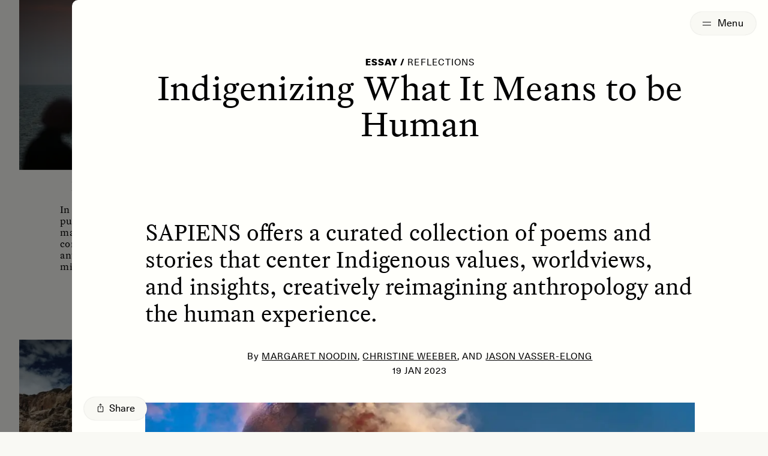

--- FILE ---
content_type: text/html; charset=UTF-8
request_url: https://www.sapiens.org/language/poetry-indigenizing-anthropology/
body_size: 36469
content:
<!doctype html>
<html lang="en-US" style=" --background: 249,249,244;">
	<head>
		<!-- The Sapiens website is designed by Studio Airport [https://studioairport.nl] and developed by September [https://september.digital], in Utrecht, the Netherlands. -->
		
		<meta charset="utf-8">
		<meta http-equiv="X-UA-Compatible" content="IE=edge">
		<meta name="viewport" content="width=device-width, initial-scale=1">

		<link rel="apple-touch-icon" sizes="180x180" href="https://www.sapiens.org/app/themes/sapiens/favicon/apple-touch-icon.png">
		<link rel="icon" type="image/png" sizes="32x32" href="https://www.sapiens.org/app/themes/sapiens/favicon/favicon-32x32.png">
		<link rel="icon" type="image/png" sizes="16x16" href="https://www.sapiens.org/app/themes/sapiens/favicon/favicon-16x16.png">
		<link rel="manifest" href="https://www.sapiens.org/app/themes/sapiens/favicon/site.webmanifest">
		<link rel="mask-icon" href="https://www.sapiens.org/app/themes/sapiens/favicon/safari-pinned-tab.svg" color="#5bbad5">
		<link rel="shortcut icon" href="https://www.sapiens.org/app/themes/sapiens/favicon/favicon.ico">
		<meta name="msapplication-TileColor" content="#f9f9f4">
		<meta name="msapplication-config" content="https://www.sapiens.org/app/themes/sapiens/favicon/browserconfig.xml">
		<meta name="theme-color" content="#f9f9f4">

		<meta name='robots' content='index, follow, max-image-preview:large, max-snippet:-1, max-video-preview:-1' />
<link rel="alternate" hreflang="en" href="https://www.sapiens.org/language/poetry-indigenizing-anthropology/" />
<link rel="alternate" hreflang="x-default" href="https://www.sapiens.org/language/poetry-indigenizing-anthropology/" />

	<title>Indigenizing Anthropology Through Poetry &#8211; SAPIENS</title>
	<meta name="description" content="SAPIENS offers a collection of poems and stories that center Indigenous values, worldviews, and insights, creatively reimagining anthropology" />
	<link rel="canonical" href="https://www.sapiens.org/language/poetry-indigenizing-anthropology/" />
	<meta property="og:locale" content="en_US" />
	<meta property="og:type" content="article" />
	<meta property="og:title" content="Indigenizing What It Means to be Human" />
	<meta property="og:description" content="SAPIENS offers a collection of poems and stories that center Indigenous values, worldviews, and insights, creatively reimagining anthropology" />
	<meta property="og:url" content="https://www.sapiens.org/language/poetry-indigenizing-anthropology/" />
	<meta property="og:site_name" content="SAPIENS" />
	<meta property="article:publisher" content="https://www.facebook.com/SAPIENS.org/" />
	<meta property="article:published_time" content="2023-01-19T11:41:54+00:00" />
	<meta property="article:modified_time" content="2023-06-14T16:29:59+00:00" />
	<meta property="og:image" content="https://www.sapiens.org/app/uploads/2023/01/exAPh4NU.jpeg" />
	<meta property="og:image:width" content="3428" />
	<meta property="og:image:height" content="3428" />
	<meta property="og:image:type" content="image/jpeg" />
	<meta name="author" content="Chip" />
	<meta name="twitter:card" content="summary_large_image" />
	<meta name="twitter:image" content="https://www.sapiens.org/app/uploads/2023/01/Person-in-clouds_for-featured-image-e1675097282794-1280x926.jpg" />
	<meta name="twitter:creator" content="@SAPIENS_org" />
	<meta name="twitter:site" content="@SAPIENS_org" />
	<script type="application/ld+json" class="yoast-schema-graph">{"@context":"https://schema.org","@graph":[{"@type":"Article","@id":"https://www.sapiens.org/language/poetry-indigenizing-anthropology/#article","isPartOf":{"@id":"https://www.sapiens.org/language/poetry-indigenizing-anthropology/"},"author":{"name":"Chip","@id":"https://www.sapiens.org/#/schema/person/b5cb232901398b535715a3f80a1934be"},"headline":"Indigenizing What It Means to be Human","datePublished":"2023-01-19T11:41:54+00:00","dateModified":"2023-06-14T16:29:59+00:00","mainEntityOfPage":{"@id":"https://www.sapiens.org/language/poetry-indigenizing-anthropology/"},"wordCount":1934,"commentCount":0,"publisher":{"@id":"https://www.sapiens.org/#organization"},"image":{"@id":"https://www.sapiens.org/language/poetry-indigenizing-anthropology/#primaryimage"},"thumbnailUrl":"https://www.sapiens.org/app/uploads/2023/01/Person-in-clouds_for-featured-image-e1675097282794.jpg","keywords":["Colonialism","Communication","Emotions","Indigenous"],"articleSection":["Language"],"inLanguage":"en-US","potentialAction":[{"@type":"CommentAction","name":"Comment","target":["https://www.sapiens.org/language/poetry-indigenizing-anthropology/#respond"]}]},{"@type":"WebPage","@id":"https://www.sapiens.org/language/poetry-indigenizing-anthropology/","url":"https://www.sapiens.org/language/poetry-indigenizing-anthropology/","name":"Indigenizing Anthropology Through Poetry &#8211; SAPIENS","isPartOf":{"@id":"https://www.sapiens.org/#website"},"primaryImageOfPage":{"@id":"https://www.sapiens.org/language/poetry-indigenizing-anthropology/#primaryimage"},"image":{"@id":"https://www.sapiens.org/language/poetry-indigenizing-anthropology/#primaryimage"},"thumbnailUrl":"https://www.sapiens.org/app/uploads/2023/01/Person-in-clouds_for-featured-image-e1675097282794.jpg","datePublished":"2023-01-19T11:41:54+00:00","dateModified":"2023-06-14T16:29:59+00:00","description":"SAPIENS offers a collection of poems and stories that center Indigenous values, worldviews, and insights, creatively reimagining anthropology","breadcrumb":{"@id":"https://www.sapiens.org/language/poetry-indigenizing-anthropology/#breadcrumb"},"inLanguage":"en-US","potentialAction":[{"@type":"ReadAction","target":["https://www.sapiens.org/language/poetry-indigenizing-anthropology/"]}]},{"@type":"ImageObject","inLanguage":"en-US","@id":"https://www.sapiens.org/language/poetry-indigenizing-anthropology/#primaryimage","url":"https://www.sapiens.org/app/uploads/2023/01/Person-in-clouds_for-featured-image-e1675097282794.jpg","contentUrl":"https://www.sapiens.org/app/uploads/2023/01/Person-in-clouds_for-featured-image-e1675097282794.jpg","width":4000,"height":2893,"caption":"Relaxed and free, she is one with nature, above her worries"},{"@type":"BreadcrumbList","@id":"https://www.sapiens.org/language/poetry-indigenizing-anthropology/#breadcrumb","itemListElement":[{"@type":"ListItem","position":1,"name":"Home","item":"https://www.sapiens.org/"},{"@type":"ListItem","position":2,"name":"Indigenizing What It Means to be Human"}]},{"@type":"WebSite","@id":"https://www.sapiens.org/#website","url":"https://www.sapiens.org/","name":"SAPIENS","description":"Anthropology Magazine","publisher":{"@id":"https://www.sapiens.org/#organization"},"inLanguage":"en-US"},{"@type":"Organization","@id":"https://www.sapiens.org/#organization","name":"SAPIENS","url":"https://www.sapiens.org/","logo":{"@type":"ImageObject","inLanguage":"en-US","@id":"https://www.sapiens.org/#/schema/logo/image/","url":"https://www.sapiens.org/app/uploads/2022/08/default-google-logo.png","contentUrl":"https://www.sapiens.org/app/uploads/2022/08/default-google-logo.png","width":500,"height":500,"caption":"SAPIENS"},"image":{"@id":"https://www.sapiens.org/#/schema/logo/image/"},"sameAs":["https://www.facebook.com/SAPIENS.org/","https://x.com/SAPIENS_org","https://www.linkedin.com/company/sapiens-magazine/","https://www.instagram.com/sapiens_org/"],"description":"An editorially independent magazine of the Wenner-Gren Foundation and published in partnership with the University of Chicago Press.","email":"editor@sapiens.org","numberOfEmployees":{"@type":"QuantitativeValue","minValue":"1","maxValue":"10"}}]}</script>


<style id='wp-img-auto-sizes-contain-inline-css' type='text/css'>
img:is([sizes=auto i],[sizes^="auto," i]){contain-intrinsic-size:3000px 1500px}
/*# sourceURL=wp-img-auto-sizes-contain-inline-css */
</style>
<link rel="stylesheet" href="https://www.sapiens.org/app/plugins/wp-smartcrop/css/image-renderer.css?ver=2.0.10"><link rel="stylesheet" href="https://www.sapiens.org/app/themes/sapiens/dist/css/main.css?id=bfd43aac8e3856c13b17b315e993bc64"><meta name="generator" content="WPML ver:4.8.4 stt:1,4,27,42,2;" />

		<meta name="cf-2fa-verify" content="08511c834714c0e">	</head>

	<body class="wp-singular post-template-default single single-post postid-130316 single-format-standard wp-theme-sapiens no-blur poetry-indigenizing-anthropology" >

		
		<div class="c-logo-switcher c-logo-switcher--stories buttons-active" data-stories-switch>
			<a data-stories-switch-logo href="https://www.sapiens.org" aria-label="Navigate to homepage" class="c-logo-switcher__logo" data-logo><svg viewbox="0 0 200 37" xmlns="http://www.w3.org/2000/svg"><path d="M14.298 35c4 0 7.249-1.103 9.747-3.309 2.498-2.205 3.747-5.048 3.747-8.529 0-2.134-.62-3.953-1.858-5.457s-2.932-2.5-5.081-2.986c-.108-.023-.235-.05-.38-.083l-.23-.051-.543-.124c-3.117-.673-4.676-1.454-4.676-2.342 0-.473.213-.841.64-1.106.428-.265 1.032-.398 1.815-.398 1.025 0 2.082.211 3.17.634 1.09.423 2.175 1.035 3.257 1.837l3.416-8.229c-1.765-.96-3.516-1.675-5.252-2.148A20.074 20.074 0 0 0 16.775 2c-3.9 0-7.053 1.06-9.459 3.18-2.405 2.12-3.608 4.87-3.608 8.25 0 2.177.62 3.996 1.858 5.457 1.238 1.46 3.024 2.478 5.359 3.05.398.086.953.208 1.665.366 2.206.458 3.31 1.124 3.31 1.998 0 .501-.221.899-.663 1.192-.44.294-1.046.44-1.814.44-1.096 0-2.274-.26-3.534-.784-1.26-.522-2.694-1.35-4.302-2.481L2 31.477c2.05 1.174 4.1 2.055 6.149 2.642 2.05.587 4.1.881 6.149.881Zm25.173-.838.96-3.953h8.477l1.003 3.953h12.085L51.064 2.71H38.553L27.407 34.162h12.064Zm7.515-11.43H42.31l.961-3.566c.47-1.805.79-3.194.96-4.168.172-.974.278-1.89.321-2.75h.192c.043.86.15 1.776.32 2.75.171.974.492 2.363.961 4.168l.961 3.566Zm27.99 11.43v-9.281H78.5c4.27 0 7.387-.856 9.351-2.568 1.965-1.711 2.947-4.422 2.947-8.131 0-3.982-1.093-6.89-3.278-8.723-2.184-1.833-5.64-2.75-10.365-2.75h-13.43v31.453h11.252Zm1.794-17.467h-1.75v-5.242h1.75c1.04 0 1.85.233 2.434.698.584.466.876 1.114.876 1.945 0 .83-.285 1.471-.854 1.923-.57.45-1.388.676-2.456.676Zm29.55 17.467V2.71H94.897v31.453h11.423Zm27.222 0v-8.53H123.4v-3.308h8.968v-8.056H123.4v-3.03h9.886V2.71h-20.903v31.453h21.159Zm15.394 0V22.818c0-1.002-.029-1.908-.085-2.717a25.253 25.253 0 0 0-.257-2.267l9.608 16.328h11.103V2.71H158.48v10.549c0 1.432.025 2.592.074 3.48.05.888.14 1.698.267 2.428l-9.714-16.457H138.09v31.453h10.846Zm35.57.838c4 0 7.249-1.103 9.747-3.309 2.498-2.205 3.747-5.048 3.747-8.529 0-2.134-.62-3.953-1.858-5.457s-2.932-2.5-5.081-2.986a41.25 41.25 0 0 1-.38-.083l-.23-.051-.543-.124c-3.117-.673-4.676-1.454-4.676-2.342 0-.473.214-.841.64-1.106.428-.265 1.033-.398 1.816-.398 1.024 0 2.081.211 3.17.634 1.09.423 2.174 1.035 3.256 1.837l3.416-8.229c-1.765-.96-3.515-1.675-5.252-2.148A20.074 20.074 0 0 0 186.983 2c-3.9 0-7.053 1.06-9.458 3.18-2.406 2.12-3.609 4.87-3.609 8.25 0 2.177.62 3.996 1.858 5.457 1.238 1.46 3.025 2.478 5.359 3.05.398.086.954.208 1.665.366 2.207.458 3.31 1.124 3.31 1.998 0 .501-.221.899-.662 1.192-.441.294-1.046.44-1.815.44-1.096 0-2.274-.26-3.534-.784-1.26-.522-2.693-1.35-4.302-2.481l-3.587 8.809c2.05 1.174 4.1 2.055 6.15 2.642 2.049.587 4.099.881 6.148.881Z" fill="#000" fill-rule="nonzero"/></svg></a>

			<div class="c-logo-switcher__buttons" data-stories-switch-buttons>
				<div class="c-logo-switcher__buttons-wrapper" data-stories-switch-buttons-wrapper>
					<a class="c-logo-switcher__button" href="https://www.sapiens.org/" data-stories-switch-button="new">
						<span>New Stories</span>
					</a>
					<a class="c-logo-switcher__button" href="https://www.sapiens.org/?s" data-stories-switch-button="all">
						<span>All Stories</span>
					</a>
				</div>

				<svg class="c-logo-switcher__chevron" xmlns="http://www.w3.org/2000/svg" fill="none" viewBox="0 0 24 24" stroke-width="1.5" stroke="currentColor">
					<path stroke-linecap="round" stroke-linejoin="round" d="M19.5 8.25l-7.5 7.5-7.5-7.5" />
				</svg>
			</div>
		</div>


		
			<div class="c-logo-switcher c-logo-switcher--podcast buttons-active" data-podcast-switch>
				<a data-podcast-switch-logo href="https://www.sapiens.org" aria-label="Navigate to homepage" class="c-logo-switcher__logo" data-logo>
					<svg viewbox="0 0 200 37" xmlns="http://www.w3.org/2000/svg"><path d="M14.298 35c4 0 7.249-1.103 9.747-3.309 2.498-2.205 3.747-5.048 3.747-8.529 0-2.134-.62-3.953-1.858-5.457s-2.932-2.5-5.081-2.986c-.108-.023-.235-.05-.38-.083l-.23-.051-.543-.124c-3.117-.673-4.676-1.454-4.676-2.342 0-.473.213-.841.64-1.106.428-.265 1.032-.398 1.815-.398 1.025 0 2.082.211 3.17.634 1.09.423 2.175 1.035 3.257 1.837l3.416-8.229c-1.765-.96-3.516-1.675-5.252-2.148A20.074 20.074 0 0 0 16.775 2c-3.9 0-7.053 1.06-9.459 3.18-2.405 2.12-3.608 4.87-3.608 8.25 0 2.177.62 3.996 1.858 5.457 1.238 1.46 3.024 2.478 5.359 3.05.398.086.953.208 1.665.366 2.206.458 3.31 1.124 3.31 1.998 0 .501-.221.899-.663 1.192-.44.294-1.046.44-1.814.44-1.096 0-2.274-.26-3.534-.784-1.26-.522-2.694-1.35-4.302-2.481L2 31.477c2.05 1.174 4.1 2.055 6.149 2.642 2.05.587 4.1.881 6.149.881Zm25.173-.838.96-3.953h8.477l1.003 3.953h12.085L51.064 2.71H38.553L27.407 34.162h12.064Zm7.515-11.43H42.31l.961-3.566c.47-1.805.79-3.194.96-4.168.172-.974.278-1.89.321-2.75h.192c.043.86.15 1.776.32 2.75.171.974.492 2.363.961 4.168l.961 3.566Zm27.99 11.43v-9.281H78.5c4.27 0 7.387-.856 9.351-2.568 1.965-1.711 2.947-4.422 2.947-8.131 0-3.982-1.093-6.89-3.278-8.723-2.184-1.833-5.64-2.75-10.365-2.75h-13.43v31.453h11.252Zm1.794-17.467h-1.75v-5.242h1.75c1.04 0 1.85.233 2.434.698.584.466.876 1.114.876 1.945 0 .83-.285 1.471-.854 1.923-.57.45-1.388.676-2.456.676Zm29.55 17.467V2.71H94.897v31.453h11.423Zm27.222 0v-8.53H123.4v-3.308h8.968v-8.056H123.4v-3.03h9.886V2.71h-20.903v31.453h21.159Zm15.394 0V22.818c0-1.002-.029-1.908-.085-2.717a25.253 25.253 0 0 0-.257-2.267l9.608 16.328h11.103V2.71H158.48v10.549c0 1.432.025 2.592.074 3.48.05.888.14 1.698.267 2.428l-9.714-16.457H138.09v31.453h10.846Zm35.57.838c4 0 7.249-1.103 9.747-3.309 2.498-2.205 3.747-5.048 3.747-8.529 0-2.134-.62-3.953-1.858-5.457s-2.932-2.5-5.081-2.986a41.25 41.25 0 0 1-.38-.083l-.23-.051-.543-.124c-3.117-.673-4.676-1.454-4.676-2.342 0-.473.214-.841.64-1.106.428-.265 1.033-.398 1.816-.398 1.024 0 2.081.211 3.17.634 1.09.423 2.174 1.035 3.256 1.837l3.416-8.229c-1.765-.96-3.515-1.675-5.252-2.148A20.074 20.074 0 0 0 186.983 2c-3.9 0-7.053 1.06-9.458 3.18-2.406 2.12-3.609 4.87-3.609 8.25 0 2.177.62 3.996 1.858 5.457 1.238 1.46 3.025 2.478 5.359 3.05.398.086.954.208 1.665.366 2.207.458 3.31 1.124 3.31 1.998 0 .501-.221.899-.662 1.192-.441.294-1.046.44-1.815.44-1.096 0-2.274-.26-3.534-.784-1.26-.522-2.693-1.35-4.302-2.481l-3.587 8.809c2.05 1.174 4.1 2.055 6.15 2.642 2.049.587 4.099.881 6.148.881Z" fill="#000" fill-rule="nonzero"/></svg> 
					<span class="c-logo-switcher__label">Podcast</a>
				</a>

				<div class="c-logo-switcher__buttons" data-podcast-switch-buttons>
					<div class="c-logo-switcher__buttons-wrapper" data-podcast-switch-buttons-wrapper>
						<a class="c-logo-switcher__button" href="https://www.sapiens.org/podcast-seasons/" data-podcast-switch-button="seasons">
							<span>Seasons</span>
						</a>
						<a class="c-logo-switcher__button" href="https://www.sapiens.org/podcast-episodes/" data-podcast-switch-button="episodes">
							<span>Episodes</span>
						</a>
					</div>

					<svg class="c-logo-switcher__chevron" xmlns="http://www.w3.org/2000/svg" fill="none" viewBox="0 0 24 24" stroke-width="1.5" stroke="currentColor">
						<path stroke-linecap="round" stroke-linejoin="round" d="M19.5 8.25l-7.5 7.5-7.5-7.5" />
					</svg>
				</div>
			</div>

			<div class="c-logo-switcher-bg" data-stories-switch-bg></div>
		
				<div class="c-logo-switcher c-logo-switcher--training" data-training-switch data-scroll-lock-fill-gap>
			<a data-training-switch-logo href="https://www.sapiens.org" aria-label="Navigate to homepage" class="c-logo-switcher__logo" data-logo>
				<svg viewbox="0 0 200 37" xmlns="http://www.w3.org/2000/svg"><path d="M14.298 35c4 0 7.249-1.103 9.747-3.309 2.498-2.205 3.747-5.048 3.747-8.529 0-2.134-.62-3.953-1.858-5.457s-2.932-2.5-5.081-2.986c-.108-.023-.235-.05-.38-.083l-.23-.051-.543-.124c-3.117-.673-4.676-1.454-4.676-2.342 0-.473.213-.841.64-1.106.428-.265 1.032-.398 1.815-.398 1.025 0 2.082.211 3.17.634 1.09.423 2.175 1.035 3.257 1.837l3.416-8.229c-1.765-.96-3.516-1.675-5.252-2.148A20.074 20.074 0 0 0 16.775 2c-3.9 0-7.053 1.06-9.459 3.18-2.405 2.12-3.608 4.87-3.608 8.25 0 2.177.62 3.996 1.858 5.457 1.238 1.46 3.024 2.478 5.359 3.05.398.086.953.208 1.665.366 2.206.458 3.31 1.124 3.31 1.998 0 .501-.221.899-.663 1.192-.44.294-1.046.44-1.814.44-1.096 0-2.274-.26-3.534-.784-1.26-.522-2.694-1.35-4.302-2.481L2 31.477c2.05 1.174 4.1 2.055 6.149 2.642 2.05.587 4.1.881 6.149.881Zm25.173-.838.96-3.953h8.477l1.003 3.953h12.085L51.064 2.71H38.553L27.407 34.162h12.064Zm7.515-11.43H42.31l.961-3.566c.47-1.805.79-3.194.96-4.168.172-.974.278-1.89.321-2.75h.192c.043.86.15 1.776.32 2.75.171.974.492 2.363.961 4.168l.961 3.566Zm27.99 11.43v-9.281H78.5c4.27 0 7.387-.856 9.351-2.568 1.965-1.711 2.947-4.422 2.947-8.131 0-3.982-1.093-6.89-3.278-8.723-2.184-1.833-5.64-2.75-10.365-2.75h-13.43v31.453h11.252Zm1.794-17.467h-1.75v-5.242h1.75c1.04 0 1.85.233 2.434.698.584.466.876 1.114.876 1.945 0 .83-.285 1.471-.854 1.923-.57.45-1.388.676-2.456.676Zm29.55 17.467V2.71H94.897v31.453h11.423Zm27.222 0v-8.53H123.4v-3.308h8.968v-8.056H123.4v-3.03h9.886V2.71h-20.903v31.453h21.159Zm15.394 0V22.818c0-1.002-.029-1.908-.085-2.717a25.253 25.253 0 0 0-.257-2.267l9.608 16.328h11.103V2.71H158.48v10.549c0 1.432.025 2.592.074 3.48.05.888.14 1.698.267 2.428l-9.714-16.457H138.09v31.453h10.846Zm35.57.838c4 0 7.249-1.103 9.747-3.309 2.498-2.205 3.747-5.048 3.747-8.529 0-2.134-.62-3.953-1.858-5.457s-2.932-2.5-5.081-2.986a41.25 41.25 0 0 1-.38-.083l-.23-.051-.543-.124c-3.117-.673-4.676-1.454-4.676-2.342 0-.473.214-.841.64-1.106.428-.265 1.033-.398 1.816-.398 1.024 0 2.081.211 3.17.634 1.09.423 2.174 1.035 3.256 1.837l3.416-8.229c-1.765-.96-3.515-1.675-5.252-2.148A20.074 20.074 0 0 0 186.983 2c-3.9 0-7.053 1.06-9.458 3.18-2.406 2.12-3.609 4.87-3.609 8.25 0 2.177.62 3.996 1.858 5.457 1.238 1.46 3.025 2.478 5.359 3.05.398.086.954.208 1.665.366 2.207.458 3.31 1.124 3.31 1.998 0 .501-.221.899-.662 1.192-.441.294-1.046.44-1.815.44-1.096 0-2.274-.26-3.534-.784-1.26-.522-2.693-1.35-4.302-2.481l-3.587 8.809c2.05 1.174 4.1 2.055 6.15 2.642 2.049.587 4.099.881 6.148.881Z" fill="#000" fill-rule="nonzero"/></svg> 
				<span class="c-logo-switcher__label">Training</a>
			</a>

			<button type="button" class="c-logo-training-nav__open-mobile-button c-button c-button--round" data-training-nav-mobile-open>
				<span data-training-nav-open-title>
					Contents
				</span>
				<svg class="c-logo-training-nav__open-mobile-button-chevron" xmlns="http://www.w3.org/2000/svg" fill="none" viewBox="0 0 24 24" stroke-width="1.5" stroke="currentColor" data-training-nav-open-chevron>
					<path stroke-linecap="round" stroke-linejoin="round" d="M19.5 8.25l-7.5 7.5-7.5-7.5" />
				</svg>
			</button>

						<div class="c-logo-training-nav" data-training-nav>
				<div class="c-logo-training-nav__bg" data-training-nav-bg></div>

				<button class="c-logo-training-nav__open-button" type="buton" data-training-nav-open>
					<span data-training-nav-open-title>
						Contents
					</span>
					<svg class="" xmlns="http://www.w3.org/2000/svg" fill="none" viewBox="0 0 24 24" stroke-width="1.5" stroke="currentColor">
						<path stroke-linecap="round" stroke-linejoin="round" d="M19.5 8.25l-7.5 7.5-7.5-7.5" />
					</svg>
				</button>

				<div class="c-logo-training-nav__table-of-contents" data-training-nav-table>
					<div class="c-logo-training-nav__title" data-training-nav-title>Table of contents</div>

						
					<div class="c-logo-training-nav__sections">
													<a href="https://www.sapiens.org/training/introduction/" class="c-logo-training-nav-link" data-training-nav-link="161421">
								<span class="c-logo-training-nav-link__title">
									Introduction								</span>
								<span class="c-logo-training-nav-link__section">
									0								</span>
							</a>
													<a href="https://www.sapiens.org/training/why/" class="c-logo-training-nav-link" data-training-nav-link="161423">
								<span class="c-logo-training-nav-link__title">
									Why Write for the Public?								</span>
								<span class="c-logo-training-nav-link__section">
									1								</span>
							</a>
													<a href="https://www.sapiens.org/training/expectations/" class="c-logo-training-nav-link" data-training-nav-link="161425">
								<span class="c-logo-training-nav-link__title">
									What to Expect, from Pitch to Publication								</span>
								<span class="c-logo-training-nav-link__section">
									2								</span>
							</a>
													<a href="https://www.sapiens.org/training/pitch/" class="c-logo-training-nav-link" data-training-nav-link="161427">
								<span class="c-logo-training-nav-link__title">
									How to Write a Pitch								</span>
								<span class="c-logo-training-nav-link__section">
									3								</span>
							</a>
													<a href="https://www.sapiens.org/training/structure/" class="c-logo-training-nav-link" data-training-nav-link="161429">
								<span class="c-logo-training-nav-link__title">
									How To Tell a Great Story, Part 1: Structure								</span>
								<span class="c-logo-training-nav-link__section">
									4								</span>
							</a>
													<a href="https://www.sapiens.org/training/style/" class="c-logo-training-nav-link" data-training-nav-link="161431">
								<span class="c-logo-training-nav-link__title">
									How To Tell a Great Story, Part 2: Style								</span>
								<span class="c-logo-training-nav-link__section">
									5								</span>
							</a>
													<a href="https://www.sapiens.org/training/ethics/" class="c-logo-training-nav-link" data-training-nav-link="161433">
								<span class="c-logo-training-nav-link__title">
									Navigating Ethics and Reducing Harms								</span>
								<span class="c-logo-training-nav-link__section">
									6								</span>
							</a>
													<a href="https://www.sapiens.org/training/habits/" class="c-logo-training-nav-link" data-training-nav-link="161435">
								<span class="c-logo-training-nav-link__title">
									Habits of Thriving Public Anthropologists								</span>
								<span class="c-logo-training-nav-link__section">
									7								</span>
							</a>
													<a href="https://www.sapiens.org/training/conclusion/" class="c-logo-training-nav-link" data-training-nav-link="161437">
								<span class="c-logo-training-nav-link__title">
									Cultivating the Craft of Writing								</span>
								<span class="c-logo-training-nav-link__section">
									8								</span>
							</a>
											</div>

					<button class="c-logo-training-nav__close-button c-button c-button--circle" type="button" title="Close" data-training-nav-close>
						<svg xmlns="http://www.w3.org/2000/svg" fill="none" viewBox="0 0 24 24" stroke-width="1.5" stroke="currentColor">
							<path stroke-linecap="round" stroke-linejoin="round" d="M6 18L18 6M6 6l12 12" />
						</svg>
					</button>
				</div>
			</div>
		</div>

				<div class="c-logo-training-nav-mobile" data-training-nav-mobile>
			<div class="c-logo-training-nav-mobile__backdrop" data-training-nav-backdrop-mobile></div>

			<div class="c-logo-training-nav-mobile__wrapper">
				<div class="c-logo-training-nav-mobile__bg" data-training-nav-bg-mobile></div>
	
				<div class="c-logo-training-nav-mobile__title" data-training-nav-title-mobile>Table of contents</div>
	
				<button class="c-logo-training-nav-mobile__select-button c-button c-button--round c-button--glass" type="button" data-training-select-section>Select</button>
	
				<button class="c-logo-training-nav-mobile__close c-button c-button--round c-button--glass" type="button" data-training-nav-close-mobile>
					<svg xmlns="http://www.w3.org/2000/svg" fill="none" viewBox="0 0 24 24" stroke-width="1.5" stroke="currentColor">
						<path stroke-linecap="round" stroke-linejoin="round" d="M6 18L18 6M6 6l12 12" />
					</svg>
				</button>
	
				<div class="c-logo-training-nav-mobile__underlay" data-training-nav-underlay-mobile></div>
	
				<div class="c-logo-training-nav-mobile__sections" data-training-sections-mobile>
					<div class="c-logo-training-nav-mobile__sections-inner">
													<a href="https://www.sapiens.org/training/introduction/" class="c-logo-training-nav-link c-logo-training-nav-link--mobile" data-training-mobile-nav-link="161421">
								<span class="c-logo-training-nav-link__title">
									Introduction								</span>
								<span class="c-logo-training-nav-link__section">
									0								</span>
							</a>
													<a href="https://www.sapiens.org/training/why/" class="c-logo-training-nav-link c-logo-training-nav-link--mobile" data-training-mobile-nav-link="161423">
								<span class="c-logo-training-nav-link__title">
									Why Write for the Public?								</span>
								<span class="c-logo-training-nav-link__section">
									1								</span>
							</a>
													<a href="https://www.sapiens.org/training/expectations/" class="c-logo-training-nav-link c-logo-training-nav-link--mobile" data-training-mobile-nav-link="161425">
								<span class="c-logo-training-nav-link__title">
									What to Expect, from Pitch to Publication								</span>
								<span class="c-logo-training-nav-link__section">
									2								</span>
							</a>
													<a href="https://www.sapiens.org/training/pitch/" class="c-logo-training-nav-link c-logo-training-nav-link--mobile" data-training-mobile-nav-link="161427">
								<span class="c-logo-training-nav-link__title">
									How to Write a Pitch								</span>
								<span class="c-logo-training-nav-link__section">
									3								</span>
							</a>
													<a href="https://www.sapiens.org/training/structure/" class="c-logo-training-nav-link c-logo-training-nav-link--mobile" data-training-mobile-nav-link="161429">
								<span class="c-logo-training-nav-link__title">
									How To Tell a Great Story, Part 1: Structure								</span>
								<span class="c-logo-training-nav-link__section">
									4								</span>
							</a>
													<a href="https://www.sapiens.org/training/style/" class="c-logo-training-nav-link c-logo-training-nav-link--mobile" data-training-mobile-nav-link="161431">
								<span class="c-logo-training-nav-link__title">
									How To Tell a Great Story, Part 2: Style								</span>
								<span class="c-logo-training-nav-link__section">
									5								</span>
							</a>
													<a href="https://www.sapiens.org/training/ethics/" class="c-logo-training-nav-link c-logo-training-nav-link--mobile" data-training-mobile-nav-link="161433">
								<span class="c-logo-training-nav-link__title">
									Navigating Ethics and Reducing Harms								</span>
								<span class="c-logo-training-nav-link__section">
									6								</span>
							</a>
													<a href="https://www.sapiens.org/training/habits/" class="c-logo-training-nav-link c-logo-training-nav-link--mobile" data-training-mobile-nav-link="161435">
								<span class="c-logo-training-nav-link__title">
									Habits of Thriving Public Anthropologists								</span>
								<span class="c-logo-training-nav-link__section">
									7								</span>
							</a>
													<a href="https://www.sapiens.org/training/conclusion/" class="c-logo-training-nav-link c-logo-training-nav-link--mobile" data-training-mobile-nav-link="161437">
								<span class="c-logo-training-nav-link__title">
									Cultivating the Craft of Writing								</span>
								<span class="c-logo-training-nav-link__section">
									8								</span>
							</a>
											</div>
				</div>
			</div>
		</div>

		<button class="c-menu-toggle-button c-menu-toggle-button--hoverable" data-menu-toggle type="button" aria-expanded="false" aria-label="Toggle Menu">
			<span class="c-menu-toggle-button__icon"><span></span><span></span></span>
			<span class="c-menu-toggle-button__text"></span>
		</button>

<script id="page-data" type="application/json">
	{"name":"post","type":"article","layer":2}</script>
<div data-layer="1" aria-hidden="true" data-bg-url="https://www.sapiens.org/all-articles/">
	<div data-zoom-elm>
		<div class="c-overview" data-content>
	<div data-load-more-container>
		<div class="c-search-results c-grid c-grid--3 c-grid--2-mobile" data-load-more-items>
			
<a href="https://www.sapiens.org/culture/best-of-sapiens-2025/" class="c-article c-article--small" aria-label="Best of SAPIENS 2025">
	
	<div class="c-article__media" style="--desktop-position: center center; --tablet-position: center center; --mobile-position: center center">
		<span class="img img--cover"><img srcset="[data-uri]" width="500" height="333" data-src="https://www.sapiens.org/app/uploads/2025/12/best-of-2025-sunset-500x333.jpg" class="c-article__img lazyload" alt="Four silhouetted people stand on a shoreline watching a vivid pink sun set over a calm, expansive ocean under a hazy, pastel sky." data-highres-url="https://www.sapiens.org/app/uploads/2025/12/best-of-2025-sunset.jpg" data-aspectratio="1.5015015015015" data-sizes="auto" decoding="async" fetchpriority="high" data-srcset="https://www.sapiens.org/app/uploads/2025/12/best-of-2025-sunset-500x333.jpg 500w, https://www.sapiens.org/app/uploads/2025/12/best-of-2025-sunset-1024x683.jpg 1024w, https://www.sapiens.org/app/uploads/2025/12/best-of-2025-sunset-768x512.jpg 768w, https://www.sapiens.org/app/uploads/2025/12/best-of-2025-sunset-1536x1024.jpg 1536w, https://www.sapiens.org/app/uploads/2025/12/best-of-2025-sunset-2048x1365.jpg 2048w, https://www.sapiens.org/app/uploads/2025/12/best-of-2025-sunset-1280x853.jpg 1280w" /></span>
		<div class="c-article__media-progress"></div>

					<div class="c-article__meta">
									<span>essay /</span>
													Letters							</div>
			</div>
	<div class="c-article__text">
		<h3 class="c-article__title">Best of SAPIENS 2025</h3>
		<div class="c-article__inner">
			
						<div class="c-article__excerpt">
				In SAPIENS’ final year of publishing new stories, the magazine honors 10 standout contributions that carried anthropology into the hearts and minds of readers worldwide.			</div>
		</div>
	</div>
</a>

<a href="https://www.sapiens.org/archaeology/dogs-humans-graves-archaeology-coburial/" class="c-article c-article--small" aria-label="Unearthing What Archaeologists Can and Cannot Know">
	
	<div class="c-article__media" style="--desktop-position: center center; --tablet-position: center center; --mobile-position: center center">
		<span class="img img--cover"><img srcset="[data-uri]" width="500" height="288" data-src="https://www.sapiens.org/app/uploads/2025/12/03-archaeologist-brush-human-canine-skulls-500x288.jpg" class="c-article__img lazyload" alt="A white-gloved hand holds a small brush and gently clears debris from a human and a canine skull." data-highres-url="https://www.sapiens.org/app/uploads/2025/12/03-archaeologist-brush-human-canine-skulls.jpg" data-aspectratio="1.7361111111111" data-sizes="auto" decoding="async" data-srcset="https://www.sapiens.org/app/uploads/2025/12/03-archaeologist-brush-human-canine-skulls-500x288.jpg 500w, https://www.sapiens.org/app/uploads/2025/12/03-archaeologist-brush-human-canine-skulls-1024x590.jpg 1024w, https://www.sapiens.org/app/uploads/2025/12/03-archaeologist-brush-human-canine-skulls-768x443.jpg 768w, https://www.sapiens.org/app/uploads/2025/12/03-archaeologist-brush-human-canine-skulls-1536x886.jpg 1536w, https://www.sapiens.org/app/uploads/2025/12/03-archaeologist-brush-human-canine-skulls-1280x738.jpg 1280w, https://www.sapiens.org/app/uploads/2025/12/03-archaeologist-brush-human-canine-skulls.jpg 1920w" /></span>
		<div class="c-article__media-progress"></div>

					<div class="c-article__meta">
									<span>essay /</span>
													Stranger Lands							</div>
			</div>
	<div class="c-article__text">
		<h3 class="c-article__title">Unearthing What Archaeologists Can and Cannot Know</h3>
		<div class="c-article__inner">
							<div class="c-article__author">Julia Granato</div>
			
						<div class="c-article__excerpt">
				An archaeologist studying 1,000-year-old dog burials reflects on the need for imagination in archaeology.			</div>
		</div>
	</div>
</a>

<a href="https://www.sapiens.org/culture/listening-against-the-threshold-of-pain-poem-uzma-falak/" class="c-article c-article--small" aria-label="Listening Against the Threshold of Pain">
	
	<div class="c-article__media" style="--desktop-position: center top; --tablet-position: center top; --mobile-position: center top">
		<span class="img img--cover"><img srcset="[data-uri]" width="500" height="260" data-src="https://www.sapiens.org/app/uploads/2025/12/Version-2.3.1-retouched-500x260.jpeg" class="c-article__img lazyload" alt="Parts of a wall clock lie on a table disassembled." data-highres-url="https://www.sapiens.org/app/uploads/2025/12/Version-2.3.1-retouched.jpeg" data-aspectratio="1.9230769230769" data-sizes="auto" decoding="async" data-srcset="https://www.sapiens.org/app/uploads/2025/12/Version-2.3.1-retouched-500x260.jpeg 500w, https://www.sapiens.org/app/uploads/2025/12/Version-2.3.1-retouched-1024x532.jpeg 1024w, https://www.sapiens.org/app/uploads/2025/12/Version-2.3.1-retouched-768x399.jpeg 768w, https://www.sapiens.org/app/uploads/2025/12/Version-2.3.1-retouched-1536x798.jpeg 1536w, https://www.sapiens.org/app/uploads/2025/12/Version-2.3.1-retouched-2048x1064.jpeg 2048w, https://www.sapiens.org/app/uploads/2025/12/Version-2.3.1-retouched-1280x665.jpeg 1280w" /></span>
		<div class="c-article__media-progress"></div>

					<div class="c-article__meta">
									<span>poem /</span>
													Wayfinding							</div>
			</div>
	<div class="c-article__text">
		<h3 class="c-article__title">Listening Against the Threshold of Pain</h3>
		<div class="c-article__inner">
							<div class="c-article__author">Uzma Falak</div>
			
						<div class="c-article__excerpt">
				SAPIENS’ 2025 poet-in-residence situates her listening in Kashmir and Germany during and after her fieldwork, contextualizing her contributions to SAPIENS this year.			</div>
		</div>
	</div>
</a>

<a href="https://www.sapiens.org/archaeology/ancient-female-leader-tibet-tomb-gurugyam-cemetery/" class="c-article c-article--small" aria-label="The Tomb That Told of a Women’s Kingdom">
	
	<div class="c-article__media" style="--desktop-position: center center; --tablet-position: center center; --mobile-position: center center">
		<span class="img img--cover"><img srcset="[data-uri]" width="500" height="347" data-src="https://www.sapiens.org/app/uploads/2025/12/01-Tibet-plateau-salt-carriers-500x347.jpg" class="c-article__img lazyload" alt="A reddish rocky ridge rises up beneath a blue sky with white clouds." data-highres-url="https://www.sapiens.org/app/uploads/2025/12/01-Tibet-plateau-salt-carriers.jpg" data-aspectratio="1.4409221902017" data-sizes="auto" decoding="async" data-srcset="https://www.sapiens.org/app/uploads/2025/12/01-Tibet-plateau-salt-carriers-500x347.jpg 500w, https://www.sapiens.org/app/uploads/2025/12/01-Tibet-plateau-salt-carriers-1024x710.jpg 1024w, https://www.sapiens.org/app/uploads/2025/12/01-Tibet-plateau-salt-carriers-768x533.jpg 768w, https://www.sapiens.org/app/uploads/2025/12/01-Tibet-plateau-salt-carriers-1536x1065.jpg 1536w, https://www.sapiens.org/app/uploads/2025/12/01-Tibet-plateau-salt-carriers-1280x888.jpg 1280w, https://www.sapiens.org/app/uploads/2025/12/01-Tibet-plateau-salt-carriers.jpg 1647w" /></span>
		<div class="c-article__media-progress"></div>

					<div class="c-article__meta">
									<span>essay /</span>
													Identities							</div>
			</div>
	<div class="c-article__text">
		<h3 class="c-article__title">The Tomb That Told of a Women’s Kingdom</h3>
		<div class="c-article__inner">
							<div class="c-article__author">Meixu Ye</div>
			
						<div class="c-article__excerpt">
				An archaeologist unspools the story of a female leader buried over 1,000 years ago on the Tibetan Plateau.			</div>
		</div>
	</div>
</a>

<a href="https://www.sapiens.org/culture/trans-women-malaysia-conversion-therapy-islam/" class="c-article c-article--small" aria-label="In Malaysia, Muslim Trans Women Find Their Own Paths">
	
	<div class="c-article__media" style="--desktop-position: left center; --tablet-position: left center; --mobile-position: left center">
		<span class="img img--cover"><img srcset="[data-uri]" width="500" height="334" data-src="https://www.sapiens.org/app/uploads/2025/12/01-trans-women-Malaysia-500x334.jpg" class="c-article__img lazyload" alt="Part of a face is reflected in a handheld compact mirror as a person applies mascara." data-highres-url="https://www.sapiens.org/app/uploads/2025/12/01-trans-women-Malaysia.jpg" data-aspectratio="1.497005988024" data-sizes="auto" decoding="async" data-srcset="https://www.sapiens.org/app/uploads/2025/12/01-trans-women-Malaysia-500x334.jpg 500w, https://www.sapiens.org/app/uploads/2025/12/01-trans-women-Malaysia-1024x684.jpg 1024w, https://www.sapiens.org/app/uploads/2025/12/01-trans-women-Malaysia-768x513.jpg 768w, https://www.sapiens.org/app/uploads/2025/12/01-trans-women-Malaysia-1536x1025.jpg 1536w, https://www.sapiens.org/app/uploads/2025/12/01-trans-women-Malaysia-2048x1367.jpg 2048w, https://www.sapiens.org/app/uploads/2025/12/01-trans-women-Malaysia-1280x854.jpg 1280w" /></span>
		<div class="c-article__media-progress"></div>

					<div class="c-article__meta">
									<span>essay /</span>
													Identities							</div>
			</div>
	<div class="c-article__text">
		<h3 class="c-article__title">In Malaysia, Muslim Trans Women Find Their Own Paths</h3>
		<div class="c-article__inner">
							<div class="c-article__author">Gréta Tímea Biró</div>
			
						<div class="c-article__excerpt">
				An anthropologist traces how transgender women navigate state-sponsored religious programs aimed at “rehabilitating” LGBTQ+ Muslims.			</div>
		</div>
	</div>
</a>

<a href="https://www.sapiens.org/culture/japan-reproduction-death-anti-natalism-movement/" class="c-article c-article--small" aria-label="In Japan, the Philosophical Stance Against Having Children">
	
	<div class="c-article__media" style="--desktop-position: center bottom; --tablet-position: center bottom; --mobile-position: center bottom">
		<span class="img img--cover"><img srcset="[data-uri]" width="500" height="309" data-src="https://www.sapiens.org/app/uploads/2025/11/01-wooden-figurines-header-500x309.jpg" class="c-article__img lazyload" alt="Four person-shaped wooden figurines stand on wood surface that has been painted bright blue. On the right, three cluster together representing parents and a child. On the left, one with a child-shaped cut out stands alone." data-highres-url="https://www.sapiens.org/app/uploads/2025/11/01-wooden-figurines-header.jpg" data-aspectratio="1.6181229773463" data-sizes="auto" decoding="async" data-srcset="https://www.sapiens.org/app/uploads/2025/11/01-wooden-figurines-header-500x309.jpg 500w, https://www.sapiens.org/app/uploads/2025/11/01-wooden-figurines-header-1024x632.jpg 1024w, https://www.sapiens.org/app/uploads/2025/11/01-wooden-figurines-header-768x474.jpg 768w, https://www.sapiens.org/app/uploads/2025/11/01-wooden-figurines-header-1536x948.jpg 1536w, https://www.sapiens.org/app/uploads/2025/11/01-wooden-figurines-header-2048x1264.jpg 2048w, https://www.sapiens.org/app/uploads/2025/11/01-wooden-figurines-header-1280x790.jpg 1280w" /></span>
		<div class="c-article__media-progress"></div>

					<div class="c-article__meta">
									<span>essay /</span>
													Phenomenon							</div>
			</div>
	<div class="c-article__text">
		<h3 class="c-article__title">In Japan, the Philosophical Stance Against Having Children</h3>
		<div class="c-article__inner">
							<div class="c-article__author">Jack Jiang</div>
			
						<div class="c-article__excerpt">
				An anthropologist delves beyond simplistic portrayals of the anti-natalist movement to understand what motivates its adherents.			</div>
		</div>
	</div>
</a>

<a href="https://www.sapiens.org/archaeology/animal-migration-africa-teeth-fossils-deep-time/" class="c-article c-article--small" aria-label="Do Africa’s Mass Animal Migrations Extend Into Deep Time?">
	
	<div class="c-article__media" style="--desktop-position: center center; --tablet-position: center center; --mobile-position: center center">
		<span class="img img--cover"><img srcset="[data-uri]" width="500" height="332" data-src="https://www.sapiens.org/app/uploads/2025/11/01-migrating-zebras-and-wildebeest-500x332.jpg" class="c-article__img lazyload" alt="Herds of black-and-white striped zebras and wildebeest gallop across plains and shallow water." data-highres-url="https://www.sapiens.org/app/uploads/2025/11/01-migrating-zebras-and-wildebeest.jpg" data-aspectratio="1.5060240963855" data-sizes="auto" decoding="async" data-srcset="https://www.sapiens.org/app/uploads/2025/11/01-migrating-zebras-and-wildebeest-500x332.jpg 500w, https://www.sapiens.org/app/uploads/2025/11/01-migrating-zebras-and-wildebeest-1024x680.jpg 1024w, https://www.sapiens.org/app/uploads/2025/11/01-migrating-zebras-and-wildebeest-768x510.jpg 768w, https://www.sapiens.org/app/uploads/2025/11/01-migrating-zebras-and-wildebeest-1536x1020.jpg 1536w, https://www.sapiens.org/app/uploads/2025/11/01-migrating-zebras-and-wildebeest-2048x1360.jpg 2048w, https://www.sapiens.org/app/uploads/2025/11/01-migrating-zebras-and-wildebeest-1280x850.jpg 1280w" /></span>
		<div class="c-article__media-progress"></div>

					<div class="c-article__meta">
									<span>essay /</span>
													Unearthed							</div>
			</div>
	<div class="c-article__text">
		<h3 class="c-article__title">Do Africa’s Mass Animal Migrations Extend Into Deep Time?</h3>
		<div class="c-article__inner">
							<div class="c-article__author">Alex Bertacchi</div>
			
						<div class="c-article__excerpt">
				Isotopes in fossil teeth suggest ancient animals traveled less than once thought—making researchers rethink past human societies and future conservation.			</div>
		</div>
	</div>
</a>

<a href="https://www.sapiens.org/culture/padi-nyawa-urang-poem-ara-djati/" class="c-article c-article--small" aria-label="Padi Nyawa Urang">
	
	<div class="c-article__media" style="--desktop-position: center center; --tablet-position: center center; --mobile-position: center center">
		<span class="img img--cover"><img srcset="[data-uri]" width="500" height="354" data-src="https://www.sapiens.org/app/uploads/2025/11/Header-Image-2-500x354.jpg" class="c-article__img lazyload" alt="A bamboo ladder leads to the upper portion of a building with a thatched roof." data-highres-url="https://www.sapiens.org/app/uploads/2025/11/Header-Image-2.jpg" data-aspectratio="1.4124293785311" data-sizes="auto" decoding="async" data-srcset="https://www.sapiens.org/app/uploads/2025/11/Header-Image-2-500x354.jpg 500w, https://www.sapiens.org/app/uploads/2025/11/Header-Image-2-1024x724.jpg 1024w, https://www.sapiens.org/app/uploads/2025/11/Header-Image-2-768x543.jpg 768w, https://www.sapiens.org/app/uploads/2025/11/Header-Image-2-1536x1087.jpg 1536w, https://www.sapiens.org/app/uploads/2025/11/Header-Image-2-1280x905.jpg 1280w, https://www.sapiens.org/app/uploads/2025/11/Header-Image-2.jpg 1801w" /></span>
		<div class="c-article__media-progress"></div>

					<div class="c-article__meta">
									<span>poem /</span>
													Reflections							</div>
			</div>
	<div class="c-article__text">
		<h3 class="c-article__title">Padi Nyawa Urang</h3>
		<div class="c-article__inner">
							<div class="c-article__author">Ara Djati</div>
			
						<div class="c-article__excerpt">
				A poet and aspiring anthropologist in Indonesia reflects on the values reflected in rice cultivation in a traditional village in Lebak, Banten, Indonesia.			</div>
		</div>
	</div>
</a>

<a href="https://www.sapiens.org/culture/seals-conflict-coastal-conservation-orkney-scotland/" class="c-article c-article--small" aria-label="Connections and Conflicts With Seals in a Scottish Archipelago">
	
	<div class="c-article__media" style="--desktop-position: center center; --tablet-position: center center; --mobile-position: center center">
		<span class="img img--cover"><img srcset="[data-uri]" width="500" height="459" data-src="https://www.sapiens.org/app/uploads/2025/11/05-Seal-off-the-coast-Orkneys-500x459.jpg" class="c-article__img lazyload" alt="Beside a rocky coast, a seal pops its head above the waves." data-highres-url="https://www.sapiens.org/app/uploads/2025/11/05-Seal-off-the-coast-Orkneys.jpg" data-aspectratio="1.0893246187364" data-sizes="auto" decoding="async" data-srcset="https://www.sapiens.org/app/uploads/2025/11/05-Seal-off-the-coast-Orkneys-500x459.jpg 500w, https://www.sapiens.org/app/uploads/2025/11/05-Seal-off-the-coast-Orkneys-1024x940.jpg 1024w, https://www.sapiens.org/app/uploads/2025/11/05-Seal-off-the-coast-Orkneys-768x705.jpg 768w, https://www.sapiens.org/app/uploads/2025/11/05-Seal-off-the-coast-Orkneys-1536x1411.jpg 1536w, https://www.sapiens.org/app/uploads/2025/11/05-Seal-off-the-coast-Orkneys-2048x1881.jpg 2048w, https://www.sapiens.org/app/uploads/2025/11/05-Seal-off-the-coast-Orkneys-1280x1175.jpg 1280w" /></span>
		<div class="c-article__media-progress"></div>

					<div class="c-article__meta">
									<span>essay /</span>
													In Flux							</div>
			</div>
	<div class="c-article__text">
		<h3 class="c-article__title">Connections and Conflicts With Seals in a Scottish Archipelago</h3>
		<div class="c-article__inner">
							<div class="c-article__author">Camellia Biswas</div>
			
						<div class="c-article__excerpt">
				An environmental anthropologist investigates deep-time, mythical, and contemporary relations between seals and Orkney Islanders.			</div>
		</div>
	</div>
</a>

<a href="https://www.sapiens.org/culture/sounding-the-border-poem-uzma-falak/" class="c-article c-article--small" aria-label="Sounding the Border">
	
	<div class="c-article__media" style="--desktop-position: right center; --tablet-position: right center; --mobile-position: right center">
		<span class="img img--cover"><img srcset="[data-uri]" width="500" height="375" data-src="https://www.sapiens.org/app/uploads/2025/11/Falak-Sounding-the-Border-header-500x375.jpg" class="c-article__img lazyload" alt="A horse and another animal graze alongside a dirt road rising across the right side of a photo. The shines on a hazy scene above a village." data-highres-url="https://www.sapiens.org/app/uploads/2025/11/Falak-Sounding-the-Border-header.jpg" data-aspectratio="1.3333333333333" data-sizes="auto" decoding="async" data-srcset="https://www.sapiens.org/app/uploads/2025/11/Falak-Sounding-the-Border-header-500x375.jpg 500w, https://www.sapiens.org/app/uploads/2025/11/Falak-Sounding-the-Border-header-1024x768.jpg 1024w, https://www.sapiens.org/app/uploads/2025/11/Falak-Sounding-the-Border-header-768x576.jpg 768w, https://www.sapiens.org/app/uploads/2025/11/Falak-Sounding-the-Border-header-1536x1152.jpg 1536w, https://www.sapiens.org/app/uploads/2025/11/Falak-Sounding-the-Border-header-2048x1536.jpg 2048w, https://www.sapiens.org/app/uploads/2025/11/Falak-Sounding-the-Border-header-1280x960.jpg 1280w" /></span>
		<div class="c-article__media-progress"></div>

					<div class="c-article__meta">
									<span>poem /</span>
													Borderlands							</div>
			</div>
	<div class="c-article__text">
		<h3 class="c-article__title">Sounding the Border</h3>
		<div class="c-article__inner">
							<div class="c-article__author">Uzma Falak</div>
			
						<div class="c-article__excerpt">
				An anthropologist-poet listens to echoes of laughter and other sounds of crossings in Kashmir.			</div>
		</div>
	</div>
</a>

<a href="https://www.sapiens.org/culture/edible-birds-nest-asia-global-market-health-costs/" class="c-article c-article--small" aria-label="How Bird’s Nests Become Markers of Vitality and Status">
	
	<div class="c-article__media" style="--desktop-position: center bottom; --tablet-position: center bottom; --mobile-position: center bottom">
		<span class="img img--cover"><img srcset="[data-uri]" width="500" height="336" data-src="https://www.sapiens.org/app/uploads/2025/11/01-edible-birds-nest-dessert-500x336.jpg" class="c-article__img lazyload" alt="Holding a small glass bowl containing a translucent, gelatinous substance, a pair of hands uses tweezers to gently lift the substance out of the bowl." data-highres-url="https://www.sapiens.org/app/uploads/2025/11/01-edible-birds-nest-dessert.jpg" data-aspectratio="1.4880952380952" data-sizes="auto" decoding="async" data-srcset="https://www.sapiens.org/app/uploads/2025/11/01-edible-birds-nest-dessert-500x336.jpg 500w, https://www.sapiens.org/app/uploads/2025/11/01-edible-birds-nest-dessert-1024x688.jpg 1024w, https://www.sapiens.org/app/uploads/2025/11/01-edible-birds-nest-dessert-768x516.jpg 768w, https://www.sapiens.org/app/uploads/2025/11/01-edible-birds-nest-dessert-1536x1031.jpg 1536w, https://www.sapiens.org/app/uploads/2025/11/01-edible-birds-nest-dessert-2048x1375.jpg 2048w, https://www.sapiens.org/app/uploads/2025/11/01-edible-birds-nest-dessert-1280x859.jpg 1280w" /></span>
		<div class="c-article__media-progress"></div>

					<div class="c-article__meta">
									<span>essay /</span>
													Phenomenon							</div>
			</div>
	<div class="c-article__text">
		<h3 class="c-article__title">How Bird’s Nests Become Markers of Vitality and Status</h3>
		<div class="c-article__inner">
							<div class="c-article__author">Gideon Lasco</div>
			
						<div class="c-article__excerpt">
				An anthropologist explores how nests made from the saliva of swiftlets—long valued within some Asian medicinal and culinary traditions—have reached a growing global market. 			</div>
		</div>
	</div>
</a>

<a href="https://www.sapiens.org/biology/paleontology-swanscombe-fossil-england-politics-science/" class="c-article c-article--small" aria-label="90 Years Since Its Discovery, a Stone Age Human Still Holds Lessons">
	
	<div class="c-article__media" style="--desktop-position: center center; --tablet-position: center center; --mobile-position: center center">
		<span class="img img--cover"><img srcset="[data-uri]" width="500" height="338" data-src="https://www.sapiens.org/app/uploads/2025/11/01-Swanscombe-fossil-500x338.jpg" class="c-article__img lazyload" alt="A pair blue-gloved hands cup an ancient cranium that has become brownish yellow with age." data-highres-url="https://www.sapiens.org/app/uploads/2025/11/01-Swanscombe-fossil.jpg" data-aspectratio="1.4792899408284" data-sizes="auto" decoding="async" data-srcset="https://www.sapiens.org/app/uploads/2025/11/01-Swanscombe-fossil-500x338.jpg 500w, https://www.sapiens.org/app/uploads/2025/11/01-Swanscombe-fossil-1024x692.jpg 1024w, https://www.sapiens.org/app/uploads/2025/11/01-Swanscombe-fossil-768x519.jpg 768w, https://www.sapiens.org/app/uploads/2025/11/01-Swanscombe-fossil-1536x1039.jpg 1536w, https://www.sapiens.org/app/uploads/2025/11/01-Swanscombe-fossil-1280x866.jpg 1280w, https://www.sapiens.org/app/uploads/2025/11/01-Swanscombe-fossil.jpg 1952w" /></span>
		<div class="c-article__media-progress"></div>

					<div class="c-article__meta">
									<span>essay /</span>
													Origins							</div>
			</div>
	<div class="c-article__text">
		<h3 class="c-article__title">90 Years Since Its Discovery, a Stone Age Human Still Holds Lessons</h3>
		<div class="c-article__inner">
							<div class="c-article__author">Emma Bird</div>
			
						<div class="c-article__excerpt">
				A paleoanthropologist reflects on England’s oldest human cranium—and what its changing interpretations say about science.			</div>
		</div>
	</div>
</a>

<a href="https://www.sapiens.org/culture/sacred-hindu-cattle-abandoned-urbanization-kathmandu/" class="c-article c-article--small" aria-label="Following the Life of an Abandoned Bull in Nepal">
	
	<div class="c-article__media" style="--desktop-position: center center; --tablet-position: center center; --mobile-position: center center">
		<span class="img img--cover"><img srcset="[data-uri]" width="500" height="281" data-src="https://www.sapiens.org/app/uploads/2025/11/01-bull-in-traffic-500x281.jpg" class="c-article__img lazyload" alt="A brown horned bull stands defiantly amid automobile traffic in the middle of a busy street." data-highres-url="https://www.sapiens.org/app/uploads/2025/11/01-bull-in-traffic.jpg" data-aspectratio="1.779359430605" data-sizes="auto" decoding="async" data-srcset="https://www.sapiens.org/app/uploads/2025/11/01-bull-in-traffic-500x281.jpg 500w, https://www.sapiens.org/app/uploads/2025/11/01-bull-in-traffic-1024x576.jpg 1024w, https://www.sapiens.org/app/uploads/2025/11/01-bull-in-traffic-768x432.jpg 768w, https://www.sapiens.org/app/uploads/2025/11/01-bull-in-traffic-1536x864.jpg 1536w, https://www.sapiens.org/app/uploads/2025/11/01-bull-in-traffic-1280x720.jpg 1280w, https://www.sapiens.org/app/uploads/2025/11/01-bull-in-traffic.jpg 1816w" /></span>
		<div class="c-article__media-progress"></div>

					<div class="c-article__meta">
									<span>essay /</span>
													In Flux							</div>
			</div>
	<div class="c-article__text">
		<h3 class="c-article__title">Following the Life of an Abandoned Bull in Nepal</h3>
		<div class="c-article__inner">
							<div class="c-article__author">Xena White</div>
			
						<div class="c-article__excerpt">
				A visual anthropologist explores how divine cattle collide with urban realities in Kathmandu, revealing contradictions between ancient values and contemporary lifeways.			</div>
		</div>
	</div>
</a>

<a href="https://www.sapiens.org/culture/black-women-uk-reproduction-racism-health-risks/" class="c-article c-article--small" aria-label="Black, Pregnant, and Always Vigilant">
	
	<div class="c-article__media" style="--desktop-position: center center; --tablet-position: center center; --mobile-position: center center">
		<span class="img img--cover"><img srcset="[data-uri]" width="500" height="333" data-src="https://www.sapiens.org/app/uploads/2025/10/03-childbirth-doula-and-midwife-500x333.jpg" class="c-article__img lazyload" alt="A black-and-white photograph shows three Black women standing in front of a bookshelf. One woman, pregnant, leans her back against another, who reaches around to cradle her baby bump. The third reaches out to touch her belly." data-highres-url="https://www.sapiens.org/app/uploads/2025/10/03-childbirth-doula-and-midwife.jpg" data-aspectratio="1.5015015015015" data-sizes="auto" decoding="async" data-srcset="https://www.sapiens.org/app/uploads/2025/10/03-childbirth-doula-and-midwife-500x333.jpg 500w, https://www.sapiens.org/app/uploads/2025/10/03-childbirth-doula-and-midwife-1024x683.jpg 1024w, https://www.sapiens.org/app/uploads/2025/10/03-childbirth-doula-and-midwife-768x512.jpg 768w, https://www.sapiens.org/app/uploads/2025/10/03-childbirth-doula-and-midwife-1536x1024.jpg 1536w, https://www.sapiens.org/app/uploads/2025/10/03-childbirth-doula-and-midwife-2048x1365.jpg 2048w, https://www.sapiens.org/app/uploads/2025/10/03-childbirth-doula-and-midwife-1280x853.jpg 1280w" /></span>
		<div class="c-article__media-progress"></div>

					<div class="c-article__meta">
									<span>essay /</span>
													Standpoints							</div>
			</div>
	<div class="c-article__text">
		<h3 class="c-article__title">Black, Pregnant, and Always Vigilant</h3>
		<div class="c-article__inner">
							<div class="c-article__author">Samara Linton</div>
			
						<div class="c-article__excerpt">
				A former National Health Service doctor and multidisciplinary scholar explores how Black women in the U.K. manage reproductive risks and anxieties.			</div>
		</div>
	</div>
</a>

<a href="https://www.sapiens.org/culture/danza-azteca-resistance-houston-queer-pride/" class="c-article c-article--small" aria-label="The Sacred Heartbeat at Houston Pride">
	
	<div class="c-article__media" style="--desktop-position: center center; --tablet-position: center center; --mobile-position: center center">
		<span class="img img--cover"><img srcset="[data-uri]" width="500" height="331" data-src="https://www.sapiens.org/app/uploads/2025/10/01-Itzcoatl-Group-Houston-Pride-2025-e1760644137464-500x331.jpeg" class="c-article__img lazyload" alt="A group of people in elaborate bright-colored ceremonial clothing and headdresses stands in the middle of a tree-lined street in daylight." data-highres-url="https://www.sapiens.org/app/uploads/2025/10/01-Itzcoatl-Group-Houston-Pride-2025-e1760644137464.jpeg" data-aspectratio="1.5105740181269" data-sizes="auto" decoding="async" data-srcset="https://www.sapiens.org/app/uploads/2025/10/01-Itzcoatl-Group-Houston-Pride-2025-e1760644137464-500x331.jpeg 500w, https://www.sapiens.org/app/uploads/2025/10/01-Itzcoatl-Group-Houston-Pride-2025-e1760644137464-1024x678.jpeg 1024w, https://www.sapiens.org/app/uploads/2025/10/01-Itzcoatl-Group-Houston-Pride-2025-e1760644137464-768x508.jpeg 768w, https://www.sapiens.org/app/uploads/2025/10/01-Itzcoatl-Group-Houston-Pride-2025-e1760644137464-1536x1016.jpeg 1536w, https://www.sapiens.org/app/uploads/2025/10/01-Itzcoatl-Group-Houston-Pride-2025-e1760644137464-2048x1355.jpeg 2048w, https://www.sapiens.org/app/uploads/2025/10/01-Itzcoatl-Group-Houston-Pride-2025-e1760644137464-1280x847.jpeg 1280w" /></span>
		<div class="c-article__media-progress"></div>

					<div class="c-article__meta">
									<span>essay /</span>
													Field Notes							</div>
			</div>
	<div class="c-article__text">
		<h3 class="c-article__title">The Sacred Heartbeat at Houston Pride</h3>
		<div class="c-article__inner">
							<div class="c-article__author">Syd González</div>
			
						<div class="c-article__excerpt">
				An anthropologist participates in the Houston Pride Parade, offering dance, music, and prayer with others to counter intensifying oppression faced by queer and Latine communities.			</div>
		</div>
	</div>
</a>

<a href="https://www.sapiens.org/culture/mourning-politics-itaewon-crowd-crush/" class="c-article c-article--small" aria-label="The Politics of Mourning After Itaewon">
	
	<div class="c-article__media" style="--desktop-position: left center; --tablet-position: left center; --mobile-position: left center">
		<span class="img img--cover"><img srcset="[data-uri]" width="500" height="333" data-src="https://www.sapiens.org/app/uploads/2025/10/01-Itaewon-memorial-mourners-500x333.jpg" class="c-article__img lazyload" alt="A woman with dark hair wearing a brown shirt wraps her arm around another woman with dark hair wearing a black coat as they look at a large memorial display of victims’ portraits. A black banner with white Korean letters appears above the display." data-highres-url="https://www.sapiens.org/app/uploads/2025/10/01-Itaewon-memorial-mourners.jpg" data-aspectratio="1.5015015015015" data-sizes="auto" decoding="async" data-srcset="https://www.sapiens.org/app/uploads/2025/10/01-Itaewon-memorial-mourners-500x333.jpg 500w, https://www.sapiens.org/app/uploads/2025/10/01-Itaewon-memorial-mourners-1024x683.jpg 1024w, https://www.sapiens.org/app/uploads/2025/10/01-Itaewon-memorial-mourners-768x512.jpg 768w, https://www.sapiens.org/app/uploads/2025/10/01-Itaewon-memorial-mourners-1536x1024.jpg 1536w, https://www.sapiens.org/app/uploads/2025/10/01-Itaewon-memorial-mourners-2048x1366.jpg 2048w, https://www.sapiens.org/app/uploads/2025/10/01-Itaewon-memorial-mourners-1280x853.jpg 1280w" /></span>
		<div class="c-article__media-progress"></div>

					<div class="c-article__meta">
									<span>essay /</span>
													Reflections							</div>
			</div>
	<div class="c-article__text">
		<h3 class="c-article__title">The Politics of Mourning After Itaewon</h3>
		<div class="c-article__inner">
							<div class="c-article__author">Yeon Jung Yu, Jiho Cha, and Young Su Park</div>
			
						<div class="c-article__excerpt">
				After the deadly 2022 Itaewon crowd crush, South Korea faced a failure of prevention—and mourning. A group of anthropologists explores how grief was managed, marginalized, and ultimately erased, raising questions about who we remember and why.			</div>
		</div>
	</div>
</a>

<a href="https://www.sapiens.org/culture/dreamscapes-of-refusal-a-chorus-poem-uzma-falak/" class="c-article c-article--small" aria-label="Dreamscapes of Refusal: A Chorus">
	
	<div class="c-article__media" style="--desktop-position: left center; --tablet-position: left center; --mobile-position: left center">
		<span class="img img--cover"><img srcset="[data-uri]" width="500" height="309" data-src="https://www.sapiens.org/app/uploads/2025/10/01-Uzma-Falak-Dreamscapes-header-500x309.jpg" class="c-article__img lazyload" alt="Kashmiri men separate chestnuts from mud while in boats floating serenely across a silvery lake. Trees are reflected on the water&#039;s surface." data-highres-url="https://www.sapiens.org/app/uploads/2025/10/01-Uzma-Falak-Dreamscapes-header.jpg" data-aspectratio="1.6181229773463" data-sizes="auto" decoding="async" data-srcset="https://www.sapiens.org/app/uploads/2025/10/01-Uzma-Falak-Dreamscapes-header-500x309.jpg 500w, https://www.sapiens.org/app/uploads/2025/10/01-Uzma-Falak-Dreamscapes-header-1024x632.jpg 1024w, https://www.sapiens.org/app/uploads/2025/10/01-Uzma-Falak-Dreamscapes-header-768x474.jpg 768w, https://www.sapiens.org/app/uploads/2025/10/01-Uzma-Falak-Dreamscapes-header-1536x948.jpg 1536w, https://www.sapiens.org/app/uploads/2025/10/01-Uzma-Falak-Dreamscapes-header-2048x1264.jpg 2048w, https://www.sapiens.org/app/uploads/2025/10/01-Uzma-Falak-Dreamscapes-header-1280x790.jpg 1280w" /></span>
		<div class="c-article__media-progress"></div>

					<div class="c-article__meta">
									<span>poem /</span>
													Standpoints							</div>
			</div>
	<div class="c-article__text">
		<h3 class="c-article__title">Dreamscapes of Refusal: A Chorus</h3>
		<div class="c-article__inner">
							<div class="c-article__author">Uzma Falak</div>
			
						<div class="c-article__excerpt">
				SAPIENS poet-in-residence for 2025 listens to a chorus of dreams in her field recordings from Kashmir.			</div>
		</div>
	</div>
</a>

<a href="https://www.sapiens.org/culture/national-park-service-anthropology-cuts/" class="c-article c-article--small" aria-label="The Cost of Cutting Anthropology Out of U.S. National Parks">
	
	<div class="c-article__media" style="--desktop-position: center center; --tablet-position: center center; --mobile-position: center center">
		<span class="img img--cover"><img srcset="[data-uri]" width="500" height="334" data-src="https://www.sapiens.org/app/uploads/2025/10/01-National-Park-Service-insignia-patch-500x334.jpg" class="c-article__img lazyload" alt="The National Park Service Insignia—a pine tree, snow-capped mountain, and buffalo within a brown arrowhead shape—adorns the shoulder of a gray sweatshirt." data-highres-url="https://www.sapiens.org/app/uploads/2025/10/01-National-Park-Service-insignia-patch.jpg" data-aspectratio="1.497005988024" data-sizes="auto" decoding="async" data-srcset="https://www.sapiens.org/app/uploads/2025/10/01-National-Park-Service-insignia-patch-500x334.jpg 500w, https://www.sapiens.org/app/uploads/2025/10/01-National-Park-Service-insignia-patch-1024x684.jpg 1024w, https://www.sapiens.org/app/uploads/2025/10/01-National-Park-Service-insignia-patch-768x513.jpg 768w, https://www.sapiens.org/app/uploads/2025/10/01-National-Park-Service-insignia-patch-1536x1025.jpg 1536w, https://www.sapiens.org/app/uploads/2025/10/01-National-Park-Service-insignia-patch-2048x1367.jpg 2048w, https://www.sapiens.org/app/uploads/2025/10/01-National-Park-Service-insignia-patch-1280x854.jpg 1280w" /></span>
		<div class="c-article__media-progress"></div>

					<div class="c-article__meta">
									<span>op-ed /</span>
													Reflections							</div>
			</div>
	<div class="c-article__text">
		<h3 class="c-article__title">The Cost of Cutting Anthropology Out of U.S. National Parks</h3>
		<div class="c-article__inner">
							<div class="c-article__author">Ellyn DeMuynck</div>
			
						<div class="c-article__excerpt">
				A former National Park Service anthropologist reflects on the vital role of cultural anthropology to the agency’s mission—and what might be lost if the Trump administration’s cuts to federal funding and staffing continue.			</div>
		</div>
	</div>
</a>

<a href="https://www.sapiens.org/culture/ukraine-war-volunteers-weaving-camouflage-frontlines/" class="c-article c-article--small" aria-label="Ukrainian Volunteers Weave Camouflage and Care">
	
	<div class="c-article__media" style="--desktop-position: center center; --tablet-position: center center; --mobile-position: center center">
		<span class="img img--cover"><img srcset="[data-uri]" width="500" height="375" data-src="https://www.sapiens.org/app/uploads/2025/10/Image-2_Camouflaging-Soldiers-500x375.jpg" class="c-article__img lazyload" alt="A humanoid figure covered from head to toe in a shaggy green suit stands beside a tree trunk, amid low, bright-green foliage." data-highres-url="https://www.sapiens.org/app/uploads/2025/10/Image-2_Camouflaging-Soldiers.jpg" data-aspectratio="1.3333333333333" data-sizes="auto" decoding="async" data-srcset="https://www.sapiens.org/app/uploads/2025/10/Image-2_Camouflaging-Soldiers-500x375.jpg 500w, https://www.sapiens.org/app/uploads/2025/10/Image-2_Camouflaging-Soldiers-1024x768.jpg 1024w, https://www.sapiens.org/app/uploads/2025/10/Image-2_Camouflaging-Soldiers-768x576.jpg 768w, https://www.sapiens.org/app/uploads/2025/10/Image-2_Camouflaging-Soldiers.jpg 1200w" /></span>
		<div class="c-article__media-progress"></div>

					<div class="c-article__meta">
									<span>photo-essay /</span>
													Phenomenon							</div>
			</div>
	<div class="c-article__text">
		<h3 class="c-article__title">Ukrainian Volunteers Weave Camouflage and Care</h3>
		<div class="c-article__inner">
							<div class="c-article__author">Maryna Nading</div>
			
						<div class="c-article__excerpt">
				Since Russia’s full-scale invasion in 2022, Ukrainians have been gathering to support the war effort by creating camouflage nets for fighters on the frontlines.			</div>
		</div>
	</div>
</a>

<a href="https://www.sapiens.org/culture/women-breast-cancer-reconstructive-surgery-going-flat/" class="c-article c-article--small" aria-label="When Women Say “Ta-Ta” to Ta-Tas">
	
	<div class="c-article__media" style="--desktop-position: right center; --tablet-position: right center; --mobile-position: right center">
		<span class="img img--cover"><img srcset="[data-uri]" width="500" height="333" data-src="https://www.sapiens.org/app/uploads/2025/09/01-Flattie-Movement-Bridge-500x333.jpg" class="c-article__img lazyload" alt="Under a clear blue sky, seven women, several of them topless to reveal their post-mastectomy aesthetic flat closures, stand on an orange-colored suspension bridge holding aloft colorful circles of coral, pink, and green pastel hues. They are clad in loose-fitting colorful clothing with bold patterned prints." data-highres-url="https://www.sapiens.org/app/uploads/2025/09/01-Flattie-Movement-Bridge.jpg" data-aspectratio="1.5015015015015" data-sizes="auto" decoding="async" data-srcset="https://www.sapiens.org/app/uploads/2025/09/01-Flattie-Movement-Bridge-500x333.jpg 500w, https://www.sapiens.org/app/uploads/2025/09/01-Flattie-Movement-Bridge-1024x683.jpg 1024w, https://www.sapiens.org/app/uploads/2025/09/01-Flattie-Movement-Bridge-768x512.jpg 768w, https://www.sapiens.org/app/uploads/2025/09/01-Flattie-Movement-Bridge-1536x1024.jpg 1536w, https://www.sapiens.org/app/uploads/2025/09/01-Flattie-Movement-Bridge-2048x1366.jpg 2048w, https://www.sapiens.org/app/uploads/2025/09/01-Flattie-Movement-Bridge-1280x853.jpg 1280w" /></span>
		<div class="c-article__media-progress"></div>

					<div class="c-article__meta">
									<span>essay /</span>
													Standpoints							</div>
			</div>
	<div class="c-article__text">
		<h3 class="c-article__title">When Women Say “Ta-Ta” to Ta-Tas</h3>
		<div class="c-article__inner">
							<div class="c-article__author">Arianna Huhn</div>
			
						<div class="c-article__excerpt">
				An anthropologist fighting cancer navigates the social pressure to get breast reconstruction after a mastectomy.			</div>
		</div>
	</div>
</a>

<a href="https://www.sapiens.org/archaeology/paleontology-human-origins-communities/" class="c-article c-article--small" aria-label="In Human Origins Research, Communities Are the Missing Link">
	
	<div class="c-article__media" style="--desktop-position: center center; --tablet-position: center center; --mobile-position: center center">
		<span class="img img--cover"><img srcset="[data-uri]" width="500" height="375" data-src="https://www.sapiens.org/app/uploads/2025/09/06-Mazinga-2023-min-500x375.jpg" class="c-article__img lazyload" alt="Beside a large rock, a team digs at an archaeological site scattered with blue and green buckets and sandbags. Some team members wear red hats." data-highres-url="https://www.sapiens.org/app/uploads/2025/09/06-Mazinga-2023-min.jpg" data-aspectratio="1.3333333333333" data-sizes="auto" decoding="async" data-srcset="https://www.sapiens.org/app/uploads/2025/09/06-Mazinga-2023-min-500x375.jpg 500w, https://www.sapiens.org/app/uploads/2025/09/06-Mazinga-2023-min-1024x768.jpg 1024w, https://www.sapiens.org/app/uploads/2025/09/06-Mazinga-2023-min-768x576.jpg 768w, https://www.sapiens.org/app/uploads/2025/09/06-Mazinga-2023-min-1536x1152.jpg 1536w, https://www.sapiens.org/app/uploads/2025/09/06-Mazinga-2023-min-2048x1536.jpg 2048w, https://www.sapiens.org/app/uploads/2025/09/06-Mazinga-2023-min-1280x960.jpg 1280w" /></span>
		<div class="c-article__media-progress"></div>

					<div class="c-article__meta">
									<span>essay /</span>
													Standpoints							</div>
			</div>
	<div class="c-article__text">
		<h3 class="c-article__title">In Human Origins Research, Communities Are the Missing Link</h3>
		<div class="c-article__inner">
							<div class="c-article__author">Jessica Thompson</div>
			
						<div class="c-article__excerpt">
				A paleoanthropologist reflects on relationships between researchers and communities living around sites relevant to human evolution.			</div>
		</div>
	</div>
</a>

<a href="https://www.sapiens.org/culture/five-questions-for-anand-pandian/" class="c-article c-article--small" aria-label="Five Questions for Anand Pandian">
	
	<div class="c-article__media" style="--desktop-position: center center; --tablet-position: center center; --mobile-position: center center">
		<span class="img img--cover"><img srcset="[data-uri]" width="335" height="500" data-src="https://www.sapiens.org/app/uploads/2025/09/Something-Between-Us-335x500.jpg" class="c-article__img lazyload" alt="" data-highres-url="https://www.sapiens.org/app/uploads/2025/09/Something-Between-Us.jpg" data-aspectratio="0.67" data-sizes="auto" decoding="async" data-srcset="https://www.sapiens.org/app/uploads/2025/09/Something-Between-Us-335x500.jpg 335w, https://www.sapiens.org/app/uploads/2025/09/Something-Between-Us-687x1024.jpg 687w, https://www.sapiens.org/app/uploads/2025/09/Something-Between-Us-768x1146.jpg 768w, https://www.sapiens.org/app/uploads/2025/09/Something-Between-Us-1030x1536.jpg 1030w, https://www.sapiens.org/app/uploads/2025/09/Something-Between-Us-858x1280.jpg 858w, https://www.sapiens.org/app/uploads/2025/09/Something-Between-Us.jpg 1125w" /></span>
		<div class="c-article__media-progress"></div>

					<div class="c-article__meta">
									<span>video /</span>
													Stranger Lands							</div>
			</div>
	<div class="c-article__text">
		<h3 class="c-article__title">Five Questions for Anand Pandian</h3>
		<div class="c-article__inner">
			
						<div class="c-article__excerpt">
				In this live discussion, anthropologist Anand Pandian shares insights from his timely new book, <em>Something Between Us: The Everyday Walls of American Life, and How to Take Them Down</em>.			</div>
		</div>
	</div>
</a>

<a href="https://www.sapiens.org/culture/cold-water-swimming-successful-aging/" class="c-article c-article--small" aria-label="Cold-Water Swimming Brings New Life to Aging Bodies">
	
	<div class="c-article__media" style="--desktop-position: center center; --tablet-position: center center; --mobile-position: center center">
		<span class="img img--cover"><img srcset="[data-uri]" width="500" height="375" data-src="https://www.sapiens.org/app/uploads/2025/09/01-Swimmers-enjoy-cold-water-plunge-Jesus-Green-Lido-Cambridge-UK-500x375.jpg" class="c-article__img lazyload" alt="Two people swim in an outdoor pool of shimmering blue water beneath a crisp blue sky. In the background is a row of short structures with outdoor seating and enclosed rooms." data-highres-url="https://www.sapiens.org/app/uploads/2025/09/01-Swimmers-enjoy-cold-water-plunge-Jesus-Green-Lido-Cambridge-UK.jpg" data-aspectratio="1.3333333333333" data-sizes="auto" decoding="async" data-srcset="https://www.sapiens.org/app/uploads/2025/09/01-Swimmers-enjoy-cold-water-plunge-Jesus-Green-Lido-Cambridge-UK-500x375.jpg 500w, https://www.sapiens.org/app/uploads/2025/09/01-Swimmers-enjoy-cold-water-plunge-Jesus-Green-Lido-Cambridge-UK-1024x768.jpg 1024w, https://www.sapiens.org/app/uploads/2025/09/01-Swimmers-enjoy-cold-water-plunge-Jesus-Green-Lido-Cambridge-UK-768x576.jpg 768w, https://www.sapiens.org/app/uploads/2025/09/01-Swimmers-enjoy-cold-water-plunge-Jesus-Green-Lido-Cambridge-UK-1536x1152.jpg 1536w, https://www.sapiens.org/app/uploads/2025/09/01-Swimmers-enjoy-cold-water-plunge-Jesus-Green-Lido-Cambridge-UK-2048x1536.jpg 2048w, https://www.sapiens.org/app/uploads/2025/09/01-Swimmers-enjoy-cold-water-plunge-Jesus-Green-Lido-Cambridge-UK-1280x960.jpg 1280w" /></span>
		<div class="c-article__media-progress"></div>

					<div class="c-article__meta">
									<span>essay /</span>
													Field Notes							</div>
			</div>
	<div class="c-article__text">
		<h3 class="c-article__title">Cold-Water Swimming Brings New Life to Aging Bodies</h3>
		<div class="c-article__inner">
							<div class="c-article__author">Elizabeth Hopkinson</div>
			
						<div class="c-article__excerpt">
				A researcher dips into life at a community pool in Cambridge, England, to find out why so many people over 60 are finding joy and pleasure in a cold-water swim.			</div>
		</div>
	</div>
</a>

<a href="https://www.sapiens.org/culture/fear-surveillance-suspicion-outsiders-venezuela-chile/" class="c-article c-article--small" aria-label="Surveillance and Suspicion From the Margins">
	
	<div class="c-article__media" style="--desktop-position: center center; --tablet-position: center center; --mobile-position: center center">
		<span class="img img--cover"><img srcset="[data-uri]" width="500" height="333" data-src="https://www.sapiens.org/app/uploads/2025/09/01-campamentos-Chile-500x333.jpg" class="c-article__img lazyload" alt="The out-of-focus profile of a man stands in the foreground while behind him in the distance lies a cluster of rudimentary shelters at the foot of a brown-colored hill dotted with tufts of brownish-green brush." data-highres-url="https://www.sapiens.org/app/uploads/2025/09/01-campamentos-Chile.jpg" data-aspectratio="1.5015015015015" data-sizes="auto" decoding="async" data-srcset="https://www.sapiens.org/app/uploads/2025/09/01-campamentos-Chile-500x333.jpg 500w, https://www.sapiens.org/app/uploads/2025/09/01-campamentos-Chile-1024x683.jpg 1024w, https://www.sapiens.org/app/uploads/2025/09/01-campamentos-Chile-768x512.jpg 768w, https://www.sapiens.org/app/uploads/2025/09/01-campamentos-Chile-1536x1024.jpg 1536w, https://www.sapiens.org/app/uploads/2025/09/01-campamentos-Chile-2048x1366.jpg 2048w, https://www.sapiens.org/app/uploads/2025/09/01-campamentos-Chile-1280x853.jpg 1280w" /></span>
		<div class="c-article__media-progress"></div>

					<div class="c-article__meta">
									<span>essay /</span>
													Stranger Lands							</div>
			</div>
	<div class="c-article__text">
		<h3 class="c-article__title">Surveillance and Suspicion From the Margins</h3>
		<div class="c-article__inner">
							<div class="c-article__author">Luis Alfredo Briceño González</div>
			
						<div class="c-article__excerpt">
				A Venezuelan anthropologist reflects on distrust he felt from residents of informal settlements in Santiago, Chile—and how his experiences track global trends of fearing outsiders.			</div>
		</div>
	</div>
</a>

<a href="https://www.sapiens.org/fr/culture/fear-surveillance-suspicion-outsiders-venezuela-chile/" class="c-article c-article--small" aria-label="Surveillance et suspicion depuis les marges">
	
	<div class="c-article__media" style="--desktop-position: center center; --tablet-position: center center; --mobile-position: center center">
		<span class="img img--cover"><img srcset="[data-uri]" width="500" height="333" data-src="https://www.sapiens.org/app/uploads/2025/09/01-campamentos-Chile-500x333.jpg" class="c-article__img lazyload" alt="Le profil flou d&#039;un homme se détache au premier plan, tandis qu&#039;à l&#039;arrière-plan, au pied d&#039;une colline brunâtre parsemée de touffes d&#039;arbustes vert brunâtre, se trouve un groupe d&#039;abris rudimentaires." data-highres-url="https://www.sapiens.org/app/uploads/2025/09/01-campamentos-Chile.jpg" data-aspectratio="1.5015015015015" data-sizes="auto" decoding="async" data-srcset="https://www.sapiens.org/app/uploads/2025/09/01-campamentos-Chile-500x333.jpg 500w, https://www.sapiens.org/app/uploads/2025/09/01-campamentos-Chile-1024x683.jpg 1024w, https://www.sapiens.org/app/uploads/2025/09/01-campamentos-Chile-768x512.jpg 768w, https://www.sapiens.org/app/uploads/2025/09/01-campamentos-Chile-1536x1024.jpg 1536w, https://www.sapiens.org/app/uploads/2025/09/01-campamentos-Chile-2048x1366.jpg 2048w, https://www.sapiens.org/app/uploads/2025/09/01-campamentos-Chile-1280x853.jpg 1280w" /></span>
		<div class="c-article__media-progress"></div>

					<div class="c-article__meta">
									<span>essay /</span>
													Stranger Lands							</div>
			</div>
	<div class="c-article__text">
		<h3 class="c-article__title">Surveillance et suspicion depuis les marges</h3>
		<div class="c-article__inner">
							<div class="c-article__author">Luis Alfredo Briceño González</div>
			
						<div class="c-article__excerpt">
				Un anthropologue vénézuélien réfléchit sur la méfiance qu'il a ressentie de la part des habitants des quartiers informels de Santiago, au Chili—et à la manière dont ses expériences reflètent les tendances mondiales à craindre les étrangers.			</div>
		</div>
	</div>
</a>

<a href="https://www.sapiens.org/pt-br/culture/fear-surveillance-suspicion-outsiders-venezuela-chile/" class="c-article c-article--small" aria-label="Vigilância e suspeita nas margens">
	
	<div class="c-article__media" style="--desktop-position: center center; --tablet-position: center center; --mobile-position: center center">
		<span class="img img--cover"><img srcset="[data-uri]" width="500" height="333" data-src="https://www.sapiens.org/app/uploads/2025/09/01-campamentos-Chile-500x333.jpg" class="c-article__img lazyload" alt="O perfil desfocado de um homem está em primeiro plano, enquanto atrás dele, à distância, encontra-se um conjunto de abrigos rudimentares ao pé de uma colina marrom pontilhada por tufos de vegetação verde-acastanhada." data-highres-url="https://www.sapiens.org/app/uploads/2025/09/01-campamentos-Chile.jpg" data-aspectratio="1.5015015015015" data-sizes="auto" decoding="async" data-srcset="https://www.sapiens.org/app/uploads/2025/09/01-campamentos-Chile-500x333.jpg 500w, https://www.sapiens.org/app/uploads/2025/09/01-campamentos-Chile-1024x683.jpg 1024w, https://www.sapiens.org/app/uploads/2025/09/01-campamentos-Chile-768x512.jpg 768w, https://www.sapiens.org/app/uploads/2025/09/01-campamentos-Chile-1536x1024.jpg 1536w, https://www.sapiens.org/app/uploads/2025/09/01-campamentos-Chile-2048x1366.jpg 2048w, https://www.sapiens.org/app/uploads/2025/09/01-campamentos-Chile-1280x853.jpg 1280w" /></span>
		<div class="c-article__media-progress"></div>

					<div class="c-article__meta">
									<span>essay /</span>
													Stranger Lands							</div>
			</div>
	<div class="c-article__text">
		<h3 class="c-article__title">Vigilância e suspeita nas margens</h3>
		<div class="c-article__inner">
							<div class="c-article__author">Luis Alfredo Briceño González</div>
			
						<div class="c-article__excerpt">
				Um antropólogo venezuelano reflete sobre a desconfiança que sentiu por parte dos moradores de assentamentos informais em Santiago, no Chile—e como suas experiências acompanham as tendências globais de medo dos estrangeiros.			</div>
		</div>
	</div>
</a>

<a href="https://www.sapiens.org/es/culture/fear-surveillance-suspicion-outsiders-venezuela-chile/" class="c-article c-article--small" aria-label="Vigilancia y sospecha desde los márgenes">
	
	<div class="c-article__media" style="--desktop-position: center center; --tablet-position: center center; --mobile-position: center center">
		<span class="img img--cover"><img srcset="[data-uri]" width="500" height="333" data-src="https://www.sapiens.org/app/uploads/2025/09/01-campamentos-Chile-500x333.jpg" class="c-article__img lazyload" alt="El perfil desenfocado de un hombre se encuentra en primer plano, mientras que detrás de él, en la distancia, se ve un grupo de refugios rudimentarios al pie de una colina de color marrón salpicada de matas de matorrales de color marrón verdoso." data-highres-url="https://www.sapiens.org/app/uploads/2025/09/01-campamentos-Chile.jpg" data-aspectratio="1.5015015015015" data-sizes="auto" decoding="async" data-srcset="https://www.sapiens.org/app/uploads/2025/09/01-campamentos-Chile-500x333.jpg 500w, https://www.sapiens.org/app/uploads/2025/09/01-campamentos-Chile-1024x683.jpg 1024w, https://www.sapiens.org/app/uploads/2025/09/01-campamentos-Chile-768x512.jpg 768w, https://www.sapiens.org/app/uploads/2025/09/01-campamentos-Chile-1536x1024.jpg 1536w, https://www.sapiens.org/app/uploads/2025/09/01-campamentos-Chile-2048x1366.jpg 2048w, https://www.sapiens.org/app/uploads/2025/09/01-campamentos-Chile-1280x853.jpg 1280w" /></span>
		<div class="c-article__media-progress"></div>

					<div class="c-article__meta">
									<span>essay /</span>
													Stranger Lands							</div>
			</div>
	<div class="c-article__text">
		<h3 class="c-article__title">Vigilancia y sospecha desde los márgenes</h3>
		<div class="c-article__inner">
							<div class="c-article__author">Luis Alfredo Briceño González</div>
			
						<div class="c-article__excerpt">
				Un antropólogo venezolano reflexiona sobre la desconfianza que sintió por parte de los pobladores de los asentamientos informales de Santiago de Chile —y cómo sus experiencias reflejan la tendencia global a temer a los extraños—.			</div>
		</div>
	</div>
</a>

<a href="https://www.sapiens.org/culture/indonesia-on-demand-drivers-power-mistrust/" class="c-article c-article--small" aria-label="The Power of Mistrust">
	
	<div class="c-article__media" style="--desktop-position: center center; --tablet-position: center center; --mobile-position: center center">
		<span class="img img--cover"><img srcset="[data-uri]" width="500" height="348" data-src="https://www.sapiens.org/app/uploads/2025/09/01-Indonesia-ride-hailing-drivers-protest-500x348.jpg" class="c-article__img lazyload" alt="Outside, beneath a blue sky with fluffy white clouds, people wearing bright green jackets hold their fists in the air and wave a flag." data-highres-url="https://www.sapiens.org/app/uploads/2025/09/01-Indonesia-ride-hailing-drivers-protest.jpg" data-aspectratio="1.4367816091954" data-sizes="auto" decoding="async" data-srcset="https://www.sapiens.org/app/uploads/2025/09/01-Indonesia-ride-hailing-drivers-protest-500x348.jpg 500w, https://www.sapiens.org/app/uploads/2025/09/01-Indonesia-ride-hailing-drivers-protest-1024x713.jpg 1024w, https://www.sapiens.org/app/uploads/2025/09/01-Indonesia-ride-hailing-drivers-protest-768x535.jpg 768w, https://www.sapiens.org/app/uploads/2025/09/01-Indonesia-ride-hailing-drivers-protest-1536x1069.jpg 1536w, https://www.sapiens.org/app/uploads/2025/09/01-Indonesia-ride-hailing-drivers-protest-2048x1426.jpg 2048w, https://www.sapiens.org/app/uploads/2025/09/01-Indonesia-ride-hailing-drivers-protest-1280x891.jpg 1280w" /></span>
		<div class="c-article__media-progress"></div>

					<div class="c-article__meta">
									<span>essay /</span>
													Field Notes							</div>
			</div>
	<div class="c-article__text">
		<h3 class="c-article__title">The Power of Mistrust</h3>
		<div class="c-article__inner">
							<div class="c-article__author">Sheri Lynn Gibbings, Elan Lazuardi, and Robbie Peters</div>
			
						<div class="c-article__excerpt">
				A group of anthropologists working in Indonesia explores how mistrust among on-demand drivers—toward companies and one another—can be a form of individual power.			</div>
		</div>
	</div>
</a>

<a href="https://www.sapiens.org/language/the-day-i-heard-my-mothers-accent/" class="c-article c-article--small" aria-label="The Day I Heard My Mother’s Accent">
	
	<div class="c-article__media" style="--desktop-position: left bottom; --tablet-position: left bottom; --mobile-position: left bottom">
		<span class="img img--cover"><img srcset="[data-uri]" width="500" height="376" data-src="https://www.sapiens.org/app/uploads/2025/09/01-Diane-Paris-airport-1988-500x376.jpg" class="c-article__img lazyload" alt="A family photograph in a photo album shows a woman in a white shirt with a purse on her lap sitting next to two young children in red sweaters." data-highres-url="https://www.sapiens.org/app/uploads/2025/09/01-Diane-Paris-airport-1988.jpg" data-aspectratio="1.3297872340426" data-sizes="auto" decoding="async" data-srcset="https://www.sapiens.org/app/uploads/2025/09/01-Diane-Paris-airport-1988-500x376.jpg 500w, https://www.sapiens.org/app/uploads/2025/09/01-Diane-Paris-airport-1988-1024x769.jpg 1024w, https://www.sapiens.org/app/uploads/2025/09/01-Diane-Paris-airport-1988-768x577.jpg 768w, https://www.sapiens.org/app/uploads/2025/09/01-Diane-Paris-airport-1988-1536x1154.jpg 1536w, https://www.sapiens.org/app/uploads/2025/09/01-Diane-Paris-airport-1988-1280x961.jpg 1280w, https://www.sapiens.org/app/uploads/2025/09/01-Diane-Paris-airport-1988.jpg 1583w" /></span>
		<div class="c-article__media-progress"></div>

					<div class="c-article__meta">
									<span>essay /</span>
													Creative Nonfiction							</div>
			</div>
	<div class="c-article__text">
		<h3 class="c-article__title">The Day I Heard My Mother’s Accent</h3>
		<div class="c-article__inner">
							<div class="c-article__author">Diane Duclos</div>
			
						<div class="c-article__excerpt">
				In a personal essay, an anthropologist reflects on her family’s dual Syrian and French heritage.			</div>
		</div>
	</div>
</a>

<a href="https://www.sapiens.org/fr/culture/gold-mining-ethical-sourcing-inequalities-colombia-miners/" class="c-article c-article--small" aria-label="Le mythe de l&#8217;or « sans risque »">
	
	<div class="c-article__media" style="--desktop-position: center center; --tablet-position: center center; --mobile-position: center center">
		<span class="img img--cover"><img srcset="[data-uri]" width="500" height="351" data-src="https://www.sapiens.org/app/uploads/2025/09/01-gloved-hand-gold-bar-500x351.jpg" class="c-article__img lazyload" alt="Une main gantée de blanc tient un lingot d&#039;or brillant devant une large boîte étroite qui contient plusieurs autres lingots d&#039;or." data-highres-url="https://www.sapiens.org/app/uploads/2025/09/01-gloved-hand-gold-bar.jpg" data-aspectratio="1.4245014245014" data-sizes="auto" decoding="async" data-srcset="https://www.sapiens.org/app/uploads/2025/09/01-gloved-hand-gold-bar-500x351.jpg 500w, https://www.sapiens.org/app/uploads/2025/09/01-gloved-hand-gold-bar-1024x718.jpg 1024w, https://www.sapiens.org/app/uploads/2025/09/01-gloved-hand-gold-bar-768x538.jpg 768w, https://www.sapiens.org/app/uploads/2025/09/01-gloved-hand-gold-bar-1536x1077.jpg 1536w, https://www.sapiens.org/app/uploads/2025/09/01-gloved-hand-gold-bar-2048x1436.jpg 2048w, https://www.sapiens.org/app/uploads/2025/09/01-gloved-hand-gold-bar-1280x897.jpg 1280w" /></span>
		<div class="c-article__media-progress"></div>

					<div class="c-article__meta">
									<span>essay /</span>
													Material World							</div>
			</div>
	<div class="c-article__text">
		<h3 class="c-article__title">Le mythe de l&#8217;or « sans risque »</h3>
		<div class="c-article__inner">
							<div class="c-article__author">Giselle Figueroa de la Ossa</div>
			
						<div class="c-article__excerpt">
				Une anthropologue explique comment l'histoire coloniale et les hiérarchies raciales et de classe déterminent qui a le droit de désirer et d'accumuler l'or aujourd'hui.			</div>
		</div>
	</div>
</a>

<a href="https://www.sapiens.org/pt-br/culture/gold-mining-ethical-sourcing-inequalities-colombia-miners/" class="c-article c-article--small" aria-label="O mito do ouro “sem risco”">
	
	<div class="c-article__media" style="--desktop-position: center center; --tablet-position: center center; --mobile-position: center center">
		<span class="img img--cover"><img srcset="[data-uri]" width="500" height="351" data-src="https://www.sapiens.org/app/uploads/2025/09/01-gloved-hand-gold-bar-500x351.jpg" class="c-article__img lazyload" alt="Uma mão enluvada de branco segura uma barra de ouro brilhante em frente a uma caixa larga e estreita que contém várias outras barras de ouro." data-highres-url="https://www.sapiens.org/app/uploads/2025/09/01-gloved-hand-gold-bar.jpg" data-aspectratio="1.4245014245014" data-sizes="auto" decoding="async" data-srcset="https://www.sapiens.org/app/uploads/2025/09/01-gloved-hand-gold-bar-500x351.jpg 500w, https://www.sapiens.org/app/uploads/2025/09/01-gloved-hand-gold-bar-1024x718.jpg 1024w, https://www.sapiens.org/app/uploads/2025/09/01-gloved-hand-gold-bar-768x538.jpg 768w, https://www.sapiens.org/app/uploads/2025/09/01-gloved-hand-gold-bar-1536x1077.jpg 1536w, https://www.sapiens.org/app/uploads/2025/09/01-gloved-hand-gold-bar-2048x1436.jpg 2048w, https://www.sapiens.org/app/uploads/2025/09/01-gloved-hand-gold-bar-1280x897.jpg 1280w" /></span>
		<div class="c-article__media-progress"></div>

					<div class="c-article__meta">
									<span>essay /</span>
													Material World							</div>
			</div>
	<div class="c-article__text">
		<h3 class="c-article__title">O mito do ouro “sem risco”</h3>
		<div class="c-article__inner">
							<div class="c-article__author">Giselle Figueroa de la Ossa</div>
			
						<div class="c-article__excerpt">
				Uma antropóloga explica como as histórias coloniais e as hierarquias raciais e de classe moldam quem pode desejar e acumular ouro hoje em dia.			</div>
		</div>
	</div>
</a>

<a href="https://www.sapiens.org/culture/gold-mining-ethical-sourcing-inequalities-colombia-miners/" class="c-article c-article--small" aria-label="The Myth of “Risk-Free” Gold">
	
	<div class="c-article__media" style="--desktop-position: right center; --tablet-position: right center; --mobile-position: right center">
		<span class="img img--cover"><img srcset="[data-uri]" width="500" height="351" data-src="https://www.sapiens.org/app/uploads/2025/09/01-gloved-hand-gold-bar-500x351.jpg" class="c-article__img lazyload" alt="A white-gloved hand holds a shiny gold bar in front of a wide, narrow box that contains several more gold bars." data-highres-url="https://www.sapiens.org/app/uploads/2025/09/01-gloved-hand-gold-bar.jpg" data-aspectratio="1.4245014245014" data-sizes="auto" decoding="async" data-srcset="https://www.sapiens.org/app/uploads/2025/09/01-gloved-hand-gold-bar-500x351.jpg 500w, https://www.sapiens.org/app/uploads/2025/09/01-gloved-hand-gold-bar-1024x718.jpg 1024w, https://www.sapiens.org/app/uploads/2025/09/01-gloved-hand-gold-bar-768x538.jpg 768w, https://www.sapiens.org/app/uploads/2025/09/01-gloved-hand-gold-bar-1536x1077.jpg 1536w, https://www.sapiens.org/app/uploads/2025/09/01-gloved-hand-gold-bar-2048x1436.jpg 2048w, https://www.sapiens.org/app/uploads/2025/09/01-gloved-hand-gold-bar-1280x897.jpg 1280w" /></span>
		<div class="c-article__media-progress"></div>

					<div class="c-article__meta">
									<span>essay /</span>
													Material World							</div>
			</div>
	<div class="c-article__text">
		<h3 class="c-article__title">The Myth of “Risk-Free” Gold</h3>
		<div class="c-article__inner">
							<div class="c-article__author">Giselle Figueroa de la Ossa</div>
			
						<div class="c-article__excerpt">
				An anthropologist unpacks how colonial histories and racial and class hierarchies shape who is allowed to desire and accumulate gold today.			</div>
		</div>
	</div>
</a>
		</div>
				<button type="button" data-load-more="https://www.sapiens.org/all-articles/?_page=" data-page="1"></button>
	</div>
</div>	</div>
	
<div class="c-search-filter-bg" data-search-bg></div>
<div class="c-search-filter is-hidden" data-search-filter>
	<div class="c-search-filter__glass" data-search-glass></div>
	<button type="button" class="c-search-toggle" data-open aria-label="Open Search">
		<span class="c-search-toggle__icon" aria-hidden="true"><svg class="icon icon-Search-Icon"><use xlink:href="#icon-Search-Icon"></use></svg></span>
		<span class="c-search-toggle__text">Search</span>
	</button>
	<form class="c-search-filter__form" data-search-form autocomplete="off" method="GET" action="https://www.sapiens.org/">
		<div class="c-search-filter__top" data-search-top>
			<div class="c-search-filter__input-wrapper">
				<input class="c-search-filter__input" type="search" name="s" placeholder="Enter Keywords" data-search-input title="Search">
				<span class="c-search-filter__input-wrapper__icon" aria-hidden="true"><svg class="icon icon-Search-Icon"><use xlink:href="#icon-Search-Icon"></use></svg></span>
			</div>
			<div class="c-search-filter__tabs">
				<button class="c-button c-button--round c-button--glass c-button--toggle c-search-filter__top-button" type="button" data-open-tab="branches" aria-label="Open Branches">
					<span class="c-button__inactive">+</span>
					<span class="c-button__active">-</span>
					Branch
				</button>
				<button class="c-button c-button--round c-button--glass c-button--toggle c-search-filter__top-button" type="button" data-open-tab="story-types" aria-label="Open Story Types">
					<span class="c-button__inactive">+</span>
					<span class="c-button__active">-</span>
					Story type
				</button>
				<button class="c-button c-button--round c-button--glass c-button--toggle c-search-filter__top-button" type="button" data-open-tab="tags" aria-label="Open Tags">
					<span class="c-button__inactive">+</span>
					<span class="c-button__active ">-</span>
					Tags
				</button>
			</div>
			<div class="c-search-filter__actions">
				<button class="c-button c-button--round c-button--glass c-search-filter__top-button" type="button" disabled data-clear aria-label="Clear Filters">↻ Clear</button>
				<button class="c-button c-button--circle c-button--glass c-search-filter__top-button" type="button" data-close aria-label="Close Search"><svg class="icon icon-Close-Icon"><use xlink:href="#icon-Close-Icon"></use></svg></button>
			</div>
		</div>
		<div class="c-search-filter__bottom" data-search-bottom>
			<div class="c-search-filter__filters" data-filters>
				<div class="c-search-filter__tab" data-tab="branches">
					<div class="c-search-filter__tab-content c-search-filter__tab-content--buttons">
													<a href="https://www.sapiens.org/archaeology/" class="c-filter-button" data-filter-button="148960">
								Archaeology							</a>
														<a href="https://www.sapiens.org/biology/" class="c-filter-button" data-filter-button="148962">
								Biology							</a>
														<a href="https://www.sapiens.org/culture/" class="c-filter-button" data-filter-button="148964">
								Culture							</a>
														<a href="https://www.sapiens.org/language/" class="c-filter-button" data-filter-button="148966">
								Language							</a>
							
<div class="c-filter-checkbox ">
	<input class="c-filter-checkbox__input" type="checkbox" name="category[]" value="archaeology" id="category_archaeology">
	<label class="c-filter-checkbox__label" for="category_archaeology">Archaeology</label>
</div>
<div class="c-filter-checkbox ">
	<input class="c-filter-checkbox__input" type="checkbox" name="category[]" value="biology" id="category_biology">
	<label class="c-filter-checkbox__label" for="category_biology">Biology</label>
</div>
<div class="c-filter-checkbox ">
	<input class="c-filter-checkbox__input" type="checkbox" name="category[]" value="culture" id="category_culture">
	<label class="c-filter-checkbox__label" for="category_culture">Culture</label>
</div>
<div class="c-filter-checkbox ">
	<input class="c-filter-checkbox__input" type="checkbox" name="category[]" value="language" id="category_language">
	<label class="c-filter-checkbox__label" for="category_language">Language</label>
</div>					</div>
				</div>
				<div class="c-search-filter__tab" data-tab="story-types">
					<div class="c-search-filter__tab-content">
						
<div class="c-filter-checkbox ">
	<input class="c-filter-checkbox__input" type="checkbox" name="article_type[]" value="essay" id="article_type_essay">
	<label class="c-filter-checkbox__label" for="article_type_essay">Essay</label>
</div>
<div class="c-filter-checkbox ">
	<input class="c-filter-checkbox__input" type="checkbox" name="article_type[]" value="interview" id="article_type_interview">
	<label class="c-filter-checkbox__label" for="article_type_interview">Interview</label>
</div>
<div class="c-filter-checkbox ">
	<input class="c-filter-checkbox__input" type="checkbox" name="article_type[]" value="op-ed" id="article_type_op-ed">
	<label class="c-filter-checkbox__label" for="article_type_op-ed">Op-ed</label>
</div>
<div class="c-filter-checkbox ">
	<input class="c-filter-checkbox__input" type="checkbox" name="article_type[]" value="photo-essay" id="article_type_photo-essay">
	<label class="c-filter-checkbox__label" for="article_type_photo-essay">Photo Essay</label>
</div>
<div class="c-filter-checkbox ">
	<input class="c-filter-checkbox__input" type="checkbox" name="article_type[]" value="poem" id="article_type_poem">
	<label class="c-filter-checkbox__label" for="article_type_poem">Poem</label>
</div>
<div class="c-filter-checkbox ">
	<input class="c-filter-checkbox__input" type="checkbox" name="article_type[]" value="video" id="article_type_video">
	<label class="c-filter-checkbox__label" for="article_type_video">Video</label>
</div>					</div>
				</div>
				<div class="c-search-filter__tab" data-tab="tags">
					<div class="c-search-filter__tab-content">
						
<div class="c-filter-checkbox ">
	<input class="c-filter-checkbox__input" type="checkbox" name="post_tag[]" value="history" id="post_tag_history">
	<label class="c-filter-checkbox__label" for="post_tag_history">History</label>
</div>
<div class="c-filter-checkbox ">
	<input class="c-filter-checkbox__input" type="checkbox" name="post_tag[]" value="indigenous" id="post_tag_indigenous">
	<label class="c-filter-checkbox__label" for="post_tag_indigenous">Indigenous</label>
</div>
<div class="c-filter-checkbox ">
	<input class="c-filter-checkbox__input" type="checkbox" name="post_tag[]" value="environment" id="post_tag_environment">
	<label class="c-filter-checkbox__label" for="post_tag_environment">Environment</label>
</div>
<div class="c-filter-checkbox ">
	<input class="c-filter-checkbox__input" type="checkbox" name="post_tag[]" value="violence" id="post_tag_violence">
	<label class="c-filter-checkbox__label" for="post_tag_violence">Violence</label>
</div>
<div class="c-filter-checkbox ">
	<input class="c-filter-checkbox__input" type="checkbox" name="post_tag[]" value="identity" id="post_tag_identity">
	<label class="c-filter-checkbox__label" for="post_tag_identity">Identity</label>
</div>
<div class="c-filter-checkbox ">
	<input class="c-filter-checkbox__input" type="checkbox" name="post_tag[]" value="politics" id="post_tag_politics">
	<label class="c-filter-checkbox__label" for="post_tag_politics">Politics</label>
</div>
<div class="c-filter-checkbox ">
	<input class="c-filter-checkbox__input" type="checkbox" name="post_tag[]" value="health" id="post_tag_health">
	<label class="c-filter-checkbox__label" for="post_tag_health">Health</label>
</div>
<div class="c-filter-checkbox ">
	<input class="c-filter-checkbox__input" type="checkbox" name="post_tag[]" value="relationships" id="post_tag_relationships">
	<label class="c-filter-checkbox__label" for="post_tag_relationships">Relationships</label>
</div>
<div class="c-filter-checkbox ">
	<input class="c-filter-checkbox__input" type="checkbox" name="post_tag[]" value="opinion" id="post_tag_opinion">
	<label class="c-filter-checkbox__label" for="post_tag_opinion">Opinion</label>
</div>
<div class="c-filter-checkbox ">
	<input class="c-filter-checkbox__input" type="checkbox" name="post_tag[]" value="emotions" id="post_tag_emotions">
	<label class="c-filter-checkbox__label" for="post_tag_emotions">Emotions</label>
</div>
<div class="c-filter-checkbox ">
	<input class="c-filter-checkbox__input" type="checkbox" name="post_tag[]" value="power" id="post_tag_power">
	<label class="c-filter-checkbox__label" for="post_tag_power">Power</label>
</div>
<div class="c-filter-checkbox ">
	<input class="c-filter-checkbox__input" type="checkbox" name="post_tag[]" value="race" id="post_tag_race">
	<label class="c-filter-checkbox__label" for="post_tag_race">Race</label>
</div>									<button data-more-tags type="button" class="c-button c-button--round c-button--glass c-search-filter__more-button">More...</button>
								
<div class="c-filter-checkbox c-filter-checkbox--hidden">
	<input class="c-filter-checkbox__input" type="checkbox" name="post_tag[]" value="biology" id="post_tag_biology">
	<label class="c-filter-checkbox__label" for="post_tag_biology">Biology</label>
</div>
<div class="c-filter-checkbox c-filter-checkbox--hidden">
	<input class="c-filter-checkbox__input" type="checkbox" name="post_tag[]" value="science" id="post_tag_science">
	<label class="c-filter-checkbox__label" for="post_tag_science">Science</label>
</div>
<div class="c-filter-checkbox c-filter-checkbox--hidden">
	<input class="c-filter-checkbox__input" type="checkbox" name="post_tag[]" value="migration" id="post_tag_migration">
	<label class="c-filter-checkbox__label" for="post_tag_migration">Migration</label>
</div>
<div class="c-filter-checkbox c-filter-checkbox--hidden">
	<input class="c-filter-checkbox__input" type="checkbox" name="post_tag[]" value="communication" id="post_tag_communication">
	<label class="c-filter-checkbox__label" for="post_tag_communication">Communication</label>
</div>
<div class="c-filter-checkbox c-filter-checkbox--hidden">
	<input class="c-filter-checkbox__input" type="checkbox" name="post_tag[]" value="place" id="post_tag_place">
	<label class="c-filter-checkbox__label" for="post_tag_place">Place</label>
</div>
<div class="c-filter-checkbox c-filter-checkbox--hidden">
	<input class="c-filter-checkbox__input" type="checkbox" name="post_tag[]" value="colonialism" id="post_tag_colonialism">
	<label class="c-filter-checkbox__label" for="post_tag_colonialism">Colonialism</label>
</div>
<div class="c-filter-checkbox c-filter-checkbox--hidden">
	<input class="c-filter-checkbox__input" type="checkbox" name="post_tag[]" value="evolution" id="post_tag_evolution">
	<label class="c-filter-checkbox__label" for="post_tag_evolution">Evolution</label>
</div>
<div class="c-filter-checkbox c-filter-checkbox--hidden">
	<input class="c-filter-checkbox__input" type="checkbox" name="post_tag[]" value="food" id="post_tag_food">
	<label class="c-filter-checkbox__label" for="post_tag_food">Food</label>
</div>
<div class="c-filter-checkbox c-filter-checkbox--hidden">
	<input class="c-filter-checkbox__input" type="checkbox" name="post_tag[]" value="economics" id="post_tag_economics">
	<label class="c-filter-checkbox__label" for="post_tag_economics">Economics</label>
</div>
<div class="c-filter-checkbox c-filter-checkbox--hidden">
	<input class="c-filter-checkbox__input" type="checkbox" name="post_tag[]" value="gender" id="post_tag_gender">
	<label class="c-filter-checkbox__label" for="post_tag_gender">Gender</label>
</div>
<div class="c-filter-checkbox c-filter-checkbox--hidden">
	<input class="c-filter-checkbox__input" type="checkbox" name="post_tag[]" value="heritage" id="post_tag_heritage">
	<label class="c-filter-checkbox__label" for="post_tag_heritage">Heritage</label>
</div>
<div class="c-filter-checkbox c-filter-checkbox--hidden">
	<input class="c-filter-checkbox__input" type="checkbox" name="post_tag[]" value="ritual" id="post_tag_ritual">
	<label class="c-filter-checkbox__label" for="post_tag_ritual">Ritual</label>
</div>
<div class="c-filter-checkbox c-filter-checkbox--hidden">
	<input class="c-filter-checkbox__input" type="checkbox" name="post_tag[]" value="war" id="post_tag_war">
	<label class="c-filter-checkbox__label" for="post_tag_war">War</label>
</div>
<div class="c-filter-checkbox c-filter-checkbox--hidden">
	<input class="c-filter-checkbox__input" type="checkbox" name="post_tag[]" value="methods" id="post_tag_methods">
	<label class="c-filter-checkbox__label" for="post_tag_methods">Methods</label>
</div>
<div class="c-filter-checkbox c-filter-checkbox--hidden">
	<input class="c-filter-checkbox__input" type="checkbox" name="post_tag[]" value="policy" id="post_tag_policy">
	<label class="c-filter-checkbox__label" for="post_tag_policy">Policy</label>
</div>
<div class="c-filter-checkbox c-filter-checkbox--hidden">
	<input class="c-filter-checkbox__input" type="checkbox" name="post_tag[]" value="ethics" id="post_tag_ethics">
	<label class="c-filter-checkbox__label" for="post_tag_ethics">Ethics</label>
</div>
<div class="c-filter-checkbox c-filter-checkbox--hidden">
	<input class="c-filter-checkbox__input" type="checkbox" name="post_tag[]" value="memory" id="post_tag_memory">
	<label class="c-filter-checkbox__label" for="post_tag_memory">Memory</label>
</div>
<div class="c-filter-checkbox c-filter-checkbox--hidden">
	<input class="c-filter-checkbox__input" type="checkbox" name="post_tag[]" value="animals" id="post_tag_animals">
	<label class="c-filter-checkbox__label" for="post_tag_animals">Animals</label>
</div>
<div class="c-filter-checkbox c-filter-checkbox--hidden">
	<input class="c-filter-checkbox__input" type="checkbox" name="post_tag[]" value="paleolithic" id="post_tag_paleolithic">
	<label class="c-filter-checkbox__label" for="post_tag_paleolithic">Paleolithic</label>
</div>
<div class="c-filter-checkbox c-filter-checkbox--hidden">
	<input class="c-filter-checkbox__input" type="checkbox" name="post_tag[]" value="death" id="post_tag_death">
	<label class="c-filter-checkbox__label" for="post_tag_death">Death</label>
</div>
<div class="c-filter-checkbox c-filter-checkbox--hidden">
	<input class="c-filter-checkbox__input" type="checkbox" name="post_tag[]" value="law" id="post_tag_law">
	<label class="c-filter-checkbox__label" for="post_tag_law">Law</label>
</div>
<div class="c-filter-checkbox c-filter-checkbox--hidden">
	<input class="c-filter-checkbox__input" type="checkbox" name="post_tag[]" value="preservation" id="post_tag_preservation">
	<label class="c-filter-checkbox__label" for="post_tag_preservation">Preservation</label>
</div>
<div class="c-filter-checkbox c-filter-checkbox--hidden">
	<input class="c-filter-checkbox__input" type="checkbox" name="post_tag[]" value="mind" id="post_tag_mind">
	<label class="c-filter-checkbox__label" for="post_tag_mind">Mind</label>
</div>
<div class="c-filter-checkbox c-filter-checkbox--hidden">
	<input class="c-filter-checkbox__input" type="checkbox" name="post_tag[]" value="disasters" id="post_tag_disasters">
	<label class="c-filter-checkbox__label" for="post_tag_disasters">Disasters</label>
</div>
<div class="c-filter-checkbox c-filter-checkbox--hidden">
	<input class="c-filter-checkbox__input" type="checkbox" name="post_tag[]" value="technology" id="post_tag_technology">
	<label class="c-filter-checkbox__label" for="post_tag_technology">Technology</label>
</div>
<div class="c-filter-checkbox c-filter-checkbox--hidden">
	<input class="c-filter-checkbox__input" type="checkbox" name="post_tag[]" value="hominins" id="post_tag_hominins">
	<label class="c-filter-checkbox__label" for="post_tag_hominins">Hominins</label>
</div>
<div class="c-filter-checkbox c-filter-checkbox--hidden">
	<input class="c-filter-checkbox__input" type="checkbox" name="post_tag[]" value="espanol" id="post_tag_espanol">
	<label class="c-filter-checkbox__label" for="post_tag_espanol">Español</label>
</div>
<div class="c-filter-checkbox c-filter-checkbox--hidden">
	<input class="c-filter-checkbox__input" type="checkbox" name="post_tag[]" value="religion" id="post_tag_religion">
	<label class="c-filter-checkbox__label" for="post_tag_religion">Religion</label>
</div>
<div class="c-filter-checkbox c-filter-checkbox--hidden">
	<input class="c-filter-checkbox__input" type="checkbox" name="post_tag[]" value="activism" id="post_tag_activism">
	<label class="c-filter-checkbox__label" for="post_tag_activism">Activism</label>
</div>
<div class="c-filter-checkbox c-filter-checkbox--hidden">
	<input class="c-filter-checkbox__input" type="checkbox" name="post_tag[]" value="art" id="post_tag_art">
	<label class="c-filter-checkbox__label" for="post_tag_art">Art</label>
</div>
<div class="c-filter-checkbox c-filter-checkbox--hidden">
	<input class="c-filter-checkbox__input" type="checkbox" name="post_tag[]" value="medicine" id="post_tag_medicine">
	<label class="c-filter-checkbox__label" for="post_tag_medicine">Medicine</label>
</div>
<div class="c-filter-checkbox c-filter-checkbox--hidden">
	<input class="c-filter-checkbox__input" type="checkbox" name="post_tag[]" value="genetics" id="post_tag_genetics">
	<label class="c-filter-checkbox__label" for="post_tag_genetics">Genetics</label>
</div>
<div class="c-filter-checkbox c-filter-checkbox--hidden">
	<input class="c-filter-checkbox__input" type="checkbox" name="post_tag[]" value="sex" id="post_tag_sex">
	<label class="c-filter-checkbox__label" for="post_tag_sex">Sex</label>
</div>
<div class="c-filter-checkbox c-filter-checkbox--hidden">
	<input class="c-filter-checkbox__input" type="checkbox" name="post_tag[]" value="urban" id="post_tag_urban">
	<label class="c-filter-checkbox__label" for="post_tag_urban">Urban</label>
</div>
<div class="c-filter-checkbox c-filter-checkbox--hidden">
	<input class="c-filter-checkbox__input" type="checkbox" name="post_tag[]" value="museums" id="post_tag_museums">
	<label class="c-filter-checkbox__label" for="post_tag_museums">Museums</label>
</div>
<div class="c-filter-checkbox c-filter-checkbox--hidden">
	<input class="c-filter-checkbox__input" type="checkbox" name="post_tag[]" value="labor" id="post_tag_labor">
	<label class="c-filter-checkbox__label" for="post_tag_labor">Labor</label>
</div>
<div class="c-filter-checkbox c-filter-checkbox--hidden">
	<input class="c-filter-checkbox__input" type="checkbox" name="post_tag[]" value="development" id="post_tag_development">
	<label class="c-filter-checkbox__label" for="post_tag_development">Development</label>
</div>
<div class="c-filter-checkbox c-filter-checkbox--hidden">
	<input class="c-filter-checkbox__input" type="checkbox" name="post_tag[]" value="primates" id="post_tag_primates">
	<label class="c-filter-checkbox__label" for="post_tag_primates">Primates</label>
</div>
<div class="c-filter-checkbox c-filter-checkbox--hidden">
	<input class="c-filter-checkbox__input" type="checkbox" name="post_tag[]" value="children" id="post_tag_children">
	<label class="c-filter-checkbox__label" for="post_tag_children">Children</label>
</div>
<div class="c-filter-checkbox c-filter-checkbox--hidden">
	<input class="c-filter-checkbox__input" type="checkbox" name="post_tag[]" value="agriculture" id="post_tag_agriculture">
	<label class="c-filter-checkbox__label" for="post_tag_agriculture">Agriculture</label>
</div>
<div class="c-filter-checkbox c-filter-checkbox--hidden">
	<input class="c-filter-checkbox__input" type="checkbox" name="post_tag[]" value="video" id="post_tag_video">
	<label class="c-filter-checkbox__label" for="post_tag_video">Video</label>
</div>
<div class="c-filter-checkbox c-filter-checkbox--hidden">
	<input class="c-filter-checkbox__input" type="checkbox" name="post_tag[]" value="climate-change" id="post_tag_climate-change">
	<label class="c-filter-checkbox__label" for="post_tag_climate-change">Climate Change</label>
</div>
<div class="c-filter-checkbox c-filter-checkbox--hidden">
	<input class="c-filter-checkbox__input" type="checkbox" name="post_tag[]" value="water" id="post_tag_water">
	<label class="c-filter-checkbox__label" for="post_tag_water">Water</label>
</div>
<div class="c-filter-checkbox c-filter-checkbox--hidden">
	<input class="c-filter-checkbox__input" type="checkbox" name="post_tag[]" value="sports" id="post_tag_sports">
	<label class="c-filter-checkbox__label" for="post_tag_sports">Sports</label>
</div>
<div class="c-filter-checkbox c-filter-checkbox--hidden">
	<input class="c-filter-checkbox__input" type="checkbox" name="post_tag[]" value="portugues" id="post_tag_portugues">
	<label class="c-filter-checkbox__label" for="post_tag_portugues">Português</label>
</div>
<div class="c-filter-checkbox c-filter-checkbox--hidden">
	<input class="c-filter-checkbox__input" type="checkbox" name="post_tag[]" value="media" id="post_tag_media">
	<label class="c-filter-checkbox__label" for="post_tag_media">Media</label>
</div>
<div class="c-filter-checkbox c-filter-checkbox--hidden">
	<input class="c-filter-checkbox__input" type="checkbox" name="post_tag[]" value="disease" id="post_tag_disease">
	<label class="c-filter-checkbox__label" for="post_tag_disease">Disease</label>
</div>
<div class="c-filter-checkbox c-filter-checkbox--hidden">
	<input class="c-filter-checkbox__input" type="checkbox" name="post_tag[]" value="conservation" id="post_tag_conservation">
	<label class="c-filter-checkbox__label" for="post_tag_conservation">Conservation</label>
</div>
<div class="c-filter-checkbox c-filter-checkbox--hidden">
	<input class="c-filter-checkbox__input" type="checkbox" name="post_tag[]" value="crime" id="post_tag_crime">
	<label class="c-filter-checkbox__label" for="post_tag_crime">Crime</label>
</div>
<div class="c-filter-checkbox c-filter-checkbox--hidden">
	<input class="c-filter-checkbox__input" type="checkbox" name="post_tag[]" value="space" id="post_tag_space">
	<label class="c-filter-checkbox__label" for="post_tag_space">Space</label>
</div>
<div class="c-filter-checkbox c-filter-checkbox--hidden">
	<input class="c-filter-checkbox__input" type="checkbox" name="post_tag[]" value="kinship" id="post_tag_kinship">
	<label class="c-filter-checkbox__label" for="post_tag_kinship">Kinship</label>
</div>
<div class="c-filter-checkbox c-filter-checkbox--hidden">
	<input class="c-filter-checkbox__input" type="checkbox" name="post_tag[]" value="education" id="post_tag_education">
	<label class="c-filter-checkbox__label" for="post_tag_education">Education</label>
</div>
<div class="c-filter-checkbox c-filter-checkbox--hidden">
	<input class="c-filter-checkbox__input" type="checkbox" name="post_tag[]" value="music" id="post_tag_music">
	<label class="c-filter-checkbox__label" for="post_tag_music">Music</label>
</div>
<div class="c-filter-checkbox c-filter-checkbox--hidden">
	<input class="c-filter-checkbox__input" type="checkbox" name="post_tag[]" value="clothing" id="post_tag_clothing">
	<label class="c-filter-checkbox__label" for="post_tag_clothing">Clothing</label>
</div>
<div class="c-filter-checkbox c-filter-checkbox--hidden">
	<input class="c-filter-checkbox__input" type="checkbox" name="post_tag[]" value="disability" id="post_tag_disability">
	<label class="c-filter-checkbox__label" for="post_tag_disability">Disability</label>
</div>
<div class="c-filter-checkbox c-filter-checkbox--hidden">
	<input class="c-filter-checkbox__input" type="checkbox" name="post_tag[]" value="dance" id="post_tag_dance">
	<label class="c-filter-checkbox__label" for="post_tag_dance">Dance</label>
</div>
<div class="c-filter-checkbox c-filter-checkbox--hidden">
	<input class="c-filter-checkbox__input" type="checkbox" name="post_tag[]" value="italiano" id="post_tag_italiano">
	<label class="c-filter-checkbox__label" for="post_tag_italiano">Italiano</label>
</div>
<div class="c-filter-checkbox c-filter-checkbox--hidden">
	<input class="c-filter-checkbox__input" type="checkbox" name="post_tag[]" value="francais" id="post_tag_francais">
	<label class="c-filter-checkbox__label" for="post_tag_francais">Français</label>
</div>
<div class="c-filter-checkbox c-filter-checkbox--hidden">
	<input class="c-filter-checkbox__input" type="checkbox" name="post_tag[]" value="folklore" id="post_tag_folklore">
	<label class="c-filter-checkbox__label" for="post_tag_folklore">Folklore</label>
</div>					</div>
				</div>
			</div>
			<div class="c-search-filter__mobile-clear-wrapper" data-mobile-clear>
				<button class="c-button c-button--round c-button--glass" type="button" disabled data-clear aria-label="Clear Filters">↻ Clear</button>
			</div>
		</div>
	</form>
</div></div>

<div data-layer="2" aria-hidden="false">
	
<div class="c-article-overlay is-open is-visible"
style="--related-articles-height: 10px; --article-footer-height: 10px;"
data-article-overlay
>
	<div class="c-article-overlay__bg" data-overlay-bg></div>
	<div class="c-article-overlay__panel" data-overlay-panel></div>

	<div class="c-article-overlay__scroll-plane" data-overlay-scroll-plane>
		<div class="c-article-overlay__content-wrapper">
			<div data-content>
				<div class="c-article-content" data-article-content>
			<div class="c-article-notifications">
				<div class="c-notifications" data-notifications>

    
</div>			</div>
		
<div class="p-header-article">
			<div class="c-article-tax">
			<a href="/?s=&article_type%5B%5D=essay">Essay</a>
			 / <a href="/?s=&kicker%5B%5D=reflections" class="c-article-tax__kicker">Reflections</a> 		</div>
	
	<h1 class="p-header-article__title">Indigenizing What It Means to be Human</h1>

			<div class="p-header-article__standfirst">
			SAPIENS offers a curated collection of poems and stories that center Indigenous values, worldviews, and insights, creatively reimagining anthropology and the human experience.		</div>
	
	<div class="p-header-article__author-date">
					<div class="c-article-author wysiwyg">
				<span>By</span>
				<a href="https://www.sapiens.org/authors/margaret-noodin/">Margaret Noodin</a>, <a href="https://www.sapiens.org/authors/christine-weeber/">Christine Weeber</a>, and <a href="https://www.sapiens.org/authors/jason-vasser-elong/">Jason Vasser-Elong</a>			</div>
		
		<div class="c-article-date">19 Jan 2023</div>
	</div>
</div>
		<div class="m-article-img-header m-article-img-header--standard">

			<figure class="c-image-video">
				<img width="1024" height="598" src="https://www.sapiens.org/app/uploads/2023/01/Person-in-clouds_full-1024x598.jpg" class="attachment-large size-large" alt="A picture features a sky with a large, slightly orange, billowing cloud at its center that morphs on its left side to look like the side profile of dark-skinned woman’s face. To the left of her is a bright-blue sky with clouds." sizes="(max-width: 1200px) calc(100vw - 60px), calc((100vw - 120px)*0.79)" decoding="async" srcset="https://www.sapiens.org/app/uploads/2023/01/Person-in-clouds_full-1024x598.jpg 1024w, https://www.sapiens.org/app/uploads/2023/01/Person-in-clouds_full-500x292.jpg 500w, https://www.sapiens.org/app/uploads/2023/01/Person-in-clouds_full-768x448.jpg 768w, https://www.sapiens.org/app/uploads/2023/01/Person-in-clouds_full-1536x897.jpg 1536w, https://www.sapiens.org/app/uploads/2023/01/Person-in-clouds_full-1280x747.jpg 1280w" />
				<footer class="c-image-video__footer wysiwyg">
					
<div class="c-media-credits ">
	<p>Lumezia/<a href="https://www.gettyimages.com/detail/photo/double-exposure-portrait-of-a-dark-skinned-woman-royalty-free-image/685449680?adppopup=true">Getty Images</a></p>
</div>				</footer>
			</figure>
		</div>
		
    <div class="c-modules">
        
		<div class="m-wysiwyg">
			<div class="wysiwyg wysiwyg--rosart">
				<div class="paragraph-break">✽</div>
<div>
<p><span style="font-weight: 400"><span class="uppercase">Anthropology’s fraught history</span> of relating to Indigenous peoples around the world has caused much harm. Both the field’s theories and individual biases have shaped popular knowledge about these communities and even understandings about what it means to </span><i><span style="font-weight: 400">be</span></i><span style="font-weight: 400"> a human.</span></p>
<p><span style="font-weight: 400">White supremacist ideologies, in particular, place people who are not of European descent below White people in faulty, hierarchical evolutionary models to support global colonial domination through enslavement, genocide, land theft, environmental destruction, and cultural appropriation. These racist constructs often erase the depth and breadth of people’s histories and cultures. Moreover, they deny people their humanity.</span></p>
<p><span style="font-weight: 400">As a result, some contemporary anthropologists call for “letting anthropology burn.” They urge an unsettling of the discipline through political projects that focus on &#8220;repatriation, repair, and abolition&#8221; of unjust institutions and their legacies, as <a href="https://anthrosource.onlinelibrary.wiley.com/doi/10.1111/aman.13398#:~:text=To%20let%20anthropology%20burn%2C%20then,formalization%20of%20the%20human%20sciences.">Ryan Cecil Jobson</a> writes. These efforts reckon with and help heal this past. </span><span style="font-weight: 400">Many within the field are doing just that. </span></p>
<p><span style="font-weight: 400">Our editorial team felt an urgency to align with this effort by gathering </span><span style="font-weight: 400">creative pieces that center Indigeneity in stories and poems about being human. We put out a call for submissions in the spring of 2022, and we were thrilled to receive more than 40 submissions.</span></p>
<p><span style="font-weight: 400">The 19 poems and stories we’ve curated for publication in this collection, from many continents and languages, speak of a cycle familiar across the globe: continuity tempered by change. Practices, songs, oral histories, and stories are held in place by memory and transformed into poetry, preserving understanding and wisdom about what it means to be human in specific contexts and communities through time.</span></p>
<p><span style="font-weight: 400">The poets and storytellers you will meet in coming weeks invite readers to consider ancient truths and how we can accept change as one form of resilience and cultural sustainability. As Tohono O’odham poet and linguist Ofelia Zepeda writes in “<a href="https://www.sapiens.org/culture/rock-drawings/">Rock Drawings</a>”: “We will remember the songs, prayers, and language we were given. / Over time they too will change.”</span></p>
<p><span style="font-weight: 400">In many of the poems, the oldest form of truth is found in stories of long-ago ancestors or more recent parents and grandparents. Nigerian poet-anthropologist Peter-Jazzy Ezeh evokes such ancestors of the Eha-Alumona clan of the Igbo. In “<a href="https://www.sapiens.org/culture/a-trees-tongue/">A Tree’s Tongue</a>,” he writes the powerful lines: “Chorus of our forebears / In the ground / Speaking with one voice through the Ogbodu tree &#8230; / ‘We sure shall rise again.’”</span></p>
</div>
			</div>
		</div>
	
		<div class="m-wysiwyg">
			<div class="wysiwyg wysiwyg--rosart">
				<div class="paragraph-break">✽</div>
<div>
<p><span style="font-weight: 400"><span class="uppercase">Hope lives and breathes</span> through ancestral practices, songs, stories, and poems protected and enlivened by those who, across millennia, have brought healing and vitality to their people. In “<a href="https://www.sapiens.org/culture/a-love-letter-to-the-munay-ki/">A Love Letter to the Munay-Ki</a>,” Azuka Nzegwu writes about an ancient body of knowledge gifted to the Q’ero people of the Andes in Peru: “Grandmothers, grandmothers / you speak into our occipital, / whispering healing into our bones / teaching us how to fuse our wishes and desires / to the reality we are creating / and to the being we are becoming.”</span></p>
<p><span style="font-weight: 400">But in addition to hope and wisdom, many people have inherited ancestral trauma from colonialism. AJ Kluck, a sqilxʷ poet and artist in Canada, addresses both their grandmother and water in “<a href="https://www.sapiens.org/culture/a-love-letter-to-my-qaqna%ca%94/">a love letter to my </a></span><i><span style="font-weight: 400">qáqnaʔ</span></i><span style="font-weight: 400">.”</span><span style="font-weight: 400"> The poet </span><span style="font-weight: 400">asks what has been passed down from generation to generation: Breath? Blood? Shame? Pain? Medicine? Kluck says their </span><span style="font-weight: 400">practice “is rooted in building slow and gentle relationships with the land and community, and healing intergenerational trauma.”</span></p>
<p><span style="font-weight: 400">Also evoking ancestors and water, Abigail Chabitnoy writes in “<a href="https://www.sapiens.org/culture/born-of-all-that-good/">Born of ‘All That Good’</a>” that elders pray children can survive the real and metaphorical seas of life. She pushes back against the “good” arguments behind colonialism and government-sanctioned, genocidal acts that removed her great-grandfather from the Woody Island Baptist Mission </span><span style="font-weight: 400">in </span><span style="font-weight: 400">Alaska, bringing him to the Carlisle Indian School in Pennsylvania. </span></p>
<p><span style="font-weight: 400">As a new mother, she reimagines “what qualities will empower [her] daughter to survive—and thrive—against such violent odds.” Chabitnoy wonders how, through her poems, “might I leave a lifeline for my </span><i><span style="font-weight: 400">angyaqciq</span></i><span style="font-weight: 400"> to pick up and shape as she has need? How will I truss her to solid ground even as I send her to chart her own waters?” She brings these questions to bear in two additional poems in the collection: “<a href="https://www.sapiens.org/culture/in-the-event-of-flooding/">In the Event of Flooding</a>” and “<a href="https://www.sapiens.org/culture/post/">Post-</a>.”</span></p>
</div>
			</div>
		</div>
	
		<div class="m-wysiwyg">
			<div class="wysiwyg wysiwyg--rosart">
				<div class="paragraph-break">✽</div>
<div>
<p><span style="font-weight: 400"><span class="uppercase">Most of the poems</span> are written in English, which in some regions is the first language of many Indigenous people today. But many of the featured writers show the importance of preserving Indigenous languages, whether with full translations or by integrating community language terms and worldviews. Some of the poets emphasize the importance of naming things—and </span><i><span style="font-weight: 400">who</span></i><span style="font-weight: 400"> has the power to name—while recognizing the limits of naming. Poetry and storytelling, then, offer ways to both name and not name.</span></p>
<p><span style="font-weight: 400">In “<a href="https://www.sapiens.org/culture/feeling-what-we-are-ayel-jtaleltik-poem-delmar-ulises-mendez-gomez/">Feeling What We Are/<em>A’yel jtaleltik</em></a>,</span>” Delmar Ulises Méndez-Góm<span style="font-weight: 400">ez writes in Tseltal (a Mayan language) and Spanish, with a translation in English by Whitney DeVos. His prose poem presents this unapologetically biased affirmation: “I am not Indigenous, / I am Tseltal / I am the language of my people. / By naming myself, I feel. / I am the language I speak. / By naming myself, I exist. / By speaking my language, my lineages emerge.”</span></p>
</div>
			</div>
		</div>
	
		<div class="m-wysiwyg">
			<div class="wysiwyg wysiwyg--rosart">
				<blockquote class="quote-big"><p>We need to remember <em>the</em> ancestors were scientists and that anthropology can be sacred.</p></blockquote>
			</div>
		</div>
	
		<div class="m-wysiwyg">
			<div class="wysiwyg wysiwyg--rosart">
				<p><span style="font-weight: 400">By contrast</span><span style="font-weight: 400">, Ezeh’s second poem, “<a href="https://www.sapiens.org/culture/t-poem-peter-jazzy-ezeh/">T</a>,” affirms a truth by not naming it. In the poem, he highlights that the Orring people in southeastern Nigeria conceive of the origins of the cosmos as a secret held by </span><i><span style="font-weight: 400">Ọvọṅ o tiṅẹ lokpata gbẹẹ lose </span></i><span style="font-weight: 400">(“the thing that created the sky and the earth”). He writes: “You are she too deep to be named / To name you is to demote you.”</span></p>
<p><span style="font-weight: 400">Landscapes—both physical and relational—are also difficult to capture in language for outsiders. Abrona Aden says her poems emerged as she thought about her identity and heritage as a Christian Lepcha and a professor who reads and writes in English at a university in India. In “<a href="https://www.sapiens.org/culture/mayel-lyang/">Mayel Lyang</a>,” a poem about the “mythical nucleus” of her community, she writes, “How can I draw / Maps of the mind / Maps of the heart / Maps of the soul? / To show you / My heartland.”</span></p>
<p><span style="font-weight: 400">In another poem, “<a href="https://www.sapiens.org/culture/looking-for-the-lepchas/">Looking for the Lepchas</a>,” Aden wrestles with the legacy of anthropological and historical writings that speak “about” her community. She visits a museum and library, trying to find herself in the words and objects that supposedly encapsulate her culture. But she cannot.</span></p>
			</div>
		</div>
	
		<div class="m-wysiwyg">
			<div class="wysiwyg wysiwyg--rosart">
				<div class="paragraph-break">✽</div>
<div>
<p><span style="font-weight: 400"><span class="uppercase">Anthropologists of the past</span> often looked for one kind of truth as they studied communities, and they sometimes forgot to read the “writing coded in action,” as Ezeh evokes in “A Tree’s Tongue.” More concerned with how to place a practice or a people on a grid of their own making, outsiders can sometimes miss the meaning in stories or actions.</span></p>
<p><span style="font-weight: 400">The “objectivity” of Western sciences such as anthropology often caused dissonance for Indigenous communities whose ethics, intuition, and spirituality were—and are—inseparable from observation and knowledge production. At times, traditional people watched traditional knowledge, misunderstood by outsiders, become a “yoke that bound us to misfortune,” as an older Noni woman from Cameroon voices in “<a href="https://www.sapiens.org/culture/the-path/">The Path</a>” by Kefen I. Budji.</span></p>
<p><span style="font-weight: 400">Such harm is not an isolated experience, notes Quechua poet and linguist Elvia Andía Grageda in “<a href="https://www.sapiens.org/culture/seeker-of-life-kawsay-thawiq/">Seeker of Life/<em>Kawsay Thawiq</em></a>.” Writing about what happened when non-Native paleoarchaeologists and others extracted human remains from her community, she describes the difference between “ancient bones” and “the heart of the earth.” Thomas </span><span style="font-weight: 400">Pecore </span><span style="font-weight: 400">Weso also speaks of clashing understandings in his story “<a href="https://www.sapiens.org/culture/a-free-man-the-story-of-a-menominee-elder/">A Free Man: The Story of a Menominee Elder</a>.” Through this nuanced narrative, written with a beautiful bias from within the Menominee community, Weso discusses the right to live as someone non-Native anthropologists pejoratively labeled “a pagan.”</span></p>
</div>
			</div>
		</div>
			<div class="m-sidebar" data-module="sidebar">
			<div class="m-sidebar__content wysiwyg wysiwyg--rosart-sm">
									<div class="m-sidebar__heading">Indigenizing What It Means to be Human</div>
				
				
				<div class="c-read-more" data-read-more>
					<div class="c-read-more__collapse m-sidebar__text wysiwyg" id="" data-read-more-collapse>
						<p>“<a href="https://www.sapiens.org/culture/a-trees-tongue/">A Tree’s Tongue</a>” by Peter-Jazzy Ezeh<br />
&#8220;<a href="https://www.sapiens.org/culture/rock-drawings/">Rock Drawings</a>&#8221; by Ofelia Zepeda<br />
&#8220;<a href="https://www.sapiens.org/culture/mayel-lyang/">Mayel Lyang</a>&#8221; by Abrona Lee Pandi Aden<br />
&#8220;<a href="https://www.sapiens.org/culture/the-path/">The Path</a>&#8221; by Kefen I. Budji<br />
&#8220;<a href="https://www.sapiens.org/culture/born-of-all-that-good/">Born of &#8216;All That Good&#8217;</a>&#8221; by Abigail Chabitnoy<br />
&#8220;<a href="https://www.sapiens.org/culture/seeker-of-life-kawsay-thawiq/">Seeker of Life/<em>Kawsay Thawiq</em></a>&#8221; by Elvia Andía Grageda<br />
&#8220;<a href="https://www.sapiens.org/culture/a-free-man-the-story-of-a-menominee-elder/">A Free Man: The Story of a Menominee Elder</a>&#8221; by Thomas Pecore Weso<br />
&#8220;<a href="https://www.sapiens.org/culture/looking-for-the-lepchas/">Looking for the Lepchas</a>&#8221; by Abrona Lee Pandi Aden<br />
&#8220;<a href="https://www.sapiens.org/culture/a-love-letter-to-my-qaqna%ca%94/">a love letter to my <i><span style="font-weight: 400">qáqnaʔ</span></i></a><span style="font-weight: 400">&#8221; </span><span style="font-weight: 400">by</span><span style="font-weight: 400"> AJ Kluck<br />
&#8220;<a href="https://www.sapiens.org/archaeology/how-do-we-heal/">How Do We Heal?</a>&#8221; by Natalie Dana Lolar<br />
&#8220;<a href="https://www.sapiens.org/culture/in-the-event-of-flooding/">In the Event of Flooding</a>&#8221; by Abigail Chabitnoy<br />
&#8220;<a href="https://www.sapiens.org/culture/a-birth-and-a-death-a-haunting-of-igbo-landing/">A Birth and a Death—a Haunting of Igbo Landing</a>” by Hannah Odoom<br />
“<a href="https://www.sapiens.org/culture/apparition-in-sugarland/">Apparition in Sugarland</a>” by Vincen Gregory Yu<br />
</span><span style="font-weight: 400">“<a href="https://www.sapiens.org/culture/t-poem-peter-jazzy-ezeh/">T</a>” </span><span style="font-weight: 400">by Peter-Jazzy Ezeh<br />
“<a href="https://www.sapiens.org/culture/what-it-means-to-be-human-in-an-asylum/">What It Means to Be Human in an Asylum</a>” by Tehreem Anwar<br />
</span><span style="font-weight: 400">“<a href="https://www.sapiens.org/culture/post/">Post-</a>” by Abigail Chabitnoy<br />
“<a href="https://www.sapiens.org/culture/spring-in-your-eyes-poem-toiba-naseema/">When I See Spring in Your Eyes/</a></span><em>yeli bU’ vuċh canen Ạċhen mnz nō bhar</em><span style="font-weight: 400">” by Toiba Naseema<br />
“<a href="https://www.sapiens.org/culture/a-love-letter-to-the-munay-ki/">A Love Letter to the Munay-Ki</a>” by Azuka Nzegwu<br />
“<a href="https://www.sapiens.org/culture/feeling-what-we-are-ayel-jtaleltik-poem-delmar-ulises-mendez-gomez/">Feeling What We Are/<i>A’yel jtaleltik</i>/<i>Sentir lo que somos</i></a>” by Delmar Ulises Méndez-Gómez</span></p>
					</div>
					<button class="c-btn-read-more m-sidebar__btn" aria-label="(Show More)" aria-controls="" aria-expanded="false" data-read-more-button>(Show More)</button>
				</div>
			</div>
		</div>
	
		<div class="m-wysiwyg">
			<div class="wysiwyg wysiwyg--rosart">
				<p><span style="font-weight: 400">Other anthropologist writers in this collection also retell stories from an insider’s perspective. In “<a href="https://www.sapiens.org/culture/a-birth-and-a-death-a-haunting-of-igbo-landing/">A Birth and a Death—a Haunting of Igbo Landing</a>,” Ghanian American poet-anthropologist Hannah Odoom weaves her African diasporic and Indigenous identity into a famous story centered on death and rebirth—the </span><i><span style="font-weight: 400">action</span></i><span style="font-weight: 400"> of resistance and of survivance. She writes, “under turmoil that made way for / me, and 500 years that prayed for me to be in this place, this space as I am.”</span><span style="font-weight: 400"> </span></p>
<p><span style="font-weight: 400">Poet-anthropologist Vincen Gregory Yu similarly enlivens a popular myth from the Philippines in “<a href="https://www.sapiens.org/culture/apparition-in-sugarland/">Apparition in Sugarland</a>.” He gives poetic voice to a famous queer Filipino American artist who acts as both witness and critic in returning home in the wake of U.S. colonialism.</span></p>
<p><span style="font-weight: 400">These writings show that perhaps the “subjective” truth of elders can exist in tandem with the “objective” nature of anthropology. We need to remember </span><i><span style="font-weight: 400">the</span></i><span style="font-weight: 400"> ancestors were scientists and that anthropology can be sacred.</span></p>
<p><span style="font-weight: 400">Considering the chasm of differences to overcome, Natalie Dana Lolar asks, “<a href="https://www.sapiens.org/archaeology/how-do-we-heal/">How Do We Heal?</a>” She suggests collaboration, co-teaching, and interconnected communities are one answer. Speaking as an Indigenous archaeologist, she writes: “We bridge two worlds, collaborating, teaching, and defining community. / We are healing.”</span></p>
<p><span style="font-weight: 400">Looking to the seasons as our teachers, Kashmiri poet-anthropologist Toiba Naseema <a href="https://www.sapiens.org/culture/spring-in-your-eyes-poem-toiba-naseema/">reminds us</a> we know how to let healing happen, to “let the chasm of spring and the chants of water soothe our mind.” For her, memories are a critical element: They are “asset(s) of an occupied territory, an occupied culture, and of occupied identities,” she says. Like the wisdom of the red chinar tree in bloom, t</span><span style="font-weight: 400">hese memories “tell us how our cultures with millennia of resilience give us hope to live further and see the brightest of our dreams that belong to us.”</span></p>
			</div>
		</div>
	
		<div class="m-wysiwyg">
			<div class="wysiwyg wysiwyg--rosart">
				<div class="paragraph-break">✽</div>
<div>
<p><span style="font-weight: 400"><span class="uppercase">In dreams, Tehreem Anwar</span> finds hope for healing in the unlikeliest of places: asylums in Pakistan where women are unfairly trapped by a patriarchal culture. In reflecting on her short essays in “<a href="https://www.sapiens.org/culture/what-it-means-to-be-human-in-an-asylum/">What It Means to Be Human in an Asylum</a>,” Anwar eloquently notes: “To be human in an asylum is to be in a constant battle between your reality and your lost dreams, but it is also these dreams that give survivors hope that tomorrow will be better.”</span></p>
<p><span style="font-weight: 400">It is time for a thaw in the way we understand one another. We invite you to read these poems and stories as seeds of understanding and “</span><i><span style="font-weight: 400">hope</span></i><span style="font-weight: 400"> to live further,” as Naseema envisions. Join us in awaiting and cultivating the season of growth.</span></p>
<p><span style="font-weight: 400">The editors offer their heartfelt thanks to each of the writers for their vital contributions to this powerful collection.</span></p>
</div>
			</div>
		</div>
	    </div>
		<div class="m-authors" data-module="authors">
			
				<div class="m-authors__author"  data-read-more="toggle" >
					<div class="m-authors__author-image">
						
	<div class="c-author-image">
		<span class="img img--cover"><img srcset="[data-uri]" width="100" height="100" data-src="https://www.sapiens.org/app/uploads/2023/01/Noodin-Photo-by-Jens-Zorn-100x100.jpg" class="lazyload" alt="" data-highres-url="https://www.sapiens.org/app/uploads/2023/01/Noodin-Photo-by-Jens-Zorn.jpg" data-aspectratio="1" data-sizes="auto" decoding="async" data-srcset="https://www.sapiens.org/app/uploads/2023/01/Noodin-Photo-by-Jens-Zorn-100x100.jpg 100w, https://www.sapiens.org/app/uploads/2023/01/Noodin-Photo-by-Jens-Zorn-320x320.jpg 320w" /></span>	</div>
					</div>

					<div class="m-authors__author-title wysiwyg">
						<a href="https://www.sapiens.org/authors/margaret-noodin/">
							Margaret Noodin						</a>
					</div>

											<div id="bio-Margaret Noodin" class="m-authors__author-bio-lg wysiwyg" data-read-more-collapse>
							<div>
								<p><a href="https://uwm.edu/english/our-people/noodin-margaret/" target="_blank" rel="noopener">Margaret O’Donnell Noodin</a> received an MFA in creative writing and a Ph.D. in English and linguistics from the University of Minnesota. She is a professor of English and the associate dean of Humanities at the University of Wisconsin, Milwaukee. Noodin is author of <a href="https://msupress.org/9781611861051/bawaajimo/#:~:text=Bawaajimo%3A%20A%20Dialect%20of%20Dreams,demonstrating%20an%20indigenous%20literary%20methodology."><em>Bawaajimo: A Dialect of Dreams in Anishinaabe Language and Literature</em></a> and two collections of poetry in Anishinaabemowin and English, <a href="https://www.wsupress.wayne.edu/books/detail/weweni"><em>Weweni</em></a><em> </em>and <a href="https://www.wsupress.wayne.edu/books/detail/what-chickadee-knows#:~:text=What%20the%20Chickadee%20Knows%20is,one%20another%20on%20facing%20pages."><em>What the Chickadee Knows</em></a><em>. </em>She has also translated over 30 books for children into Ojibwe. To hear her work, visit <a href="https://nam02.safelinks.protection.outlook.com/?url=http%3A%2F%2Fwww.ojibwe.net%2F&amp;data=02%7C01%7Cnoodin%40uwm.edu%7C67b7d0d9a930455e350e08d84f86d28d%7C0bca7ac3fcb64efd89eb6de97603cf21%7C0%7C0%7C637346787783741384&amp;sdata=dAhcqpMppDRpE6EtoCs%2BbRLeC6dDcUUuCDb%2F72IVQYU%3D&amp;reserved=0">www.ojibwe.net</a>.</p>
							</div>
						</div>

						<div class="m-authors__toggle-bio-wrapper">
							<button type="button" class="m-authors__toggle-bio c-button c-button--round c-button--glass" aria-controls="bio-Margaret Noodin" aria-expanded="false" aria-label="Expand author" data-read-more-button>
								<div data-read-more-open-text>
									Open Bio <svg class="icon icon-Close-Icon"><use xlink:href="#icon-Close-Icon"></use></svg>
								</div>
								<div data-read-more-close-text>
									Close Bio <svg class="icon icon-Close-Icon"><use xlink:href="#icon-Close-Icon"></use></svg>
								</div>
							</button>
						</div>
									</div>
			
				<div class="m-authors__author"  data-read-more="toggle" >
					<div class="m-authors__author-image">
						
	<div class="c-author-image">
		<span class="img img--cover"><img srcset="[data-uri]" width="100" height="100" data-src="https://www.sapiens.org/app/uploads/2022/06/7_final_smaller_lower.res_-100x100.jpeg" class="lazyload" alt="" data-highres-url="https://www.sapiens.org/app/uploads/2022/06/7_final_smaller_lower.res_.jpeg" data-aspectratio="1" data-sizes="auto" decoding="async" data-srcset="https://www.sapiens.org/app/uploads/2022/06/7_final_smaller_lower.res_-100x100.jpeg 100w, https://www.sapiens.org/app/uploads/2022/06/7_final_smaller_lower.res_-320x320.jpeg 320w" /></span>	</div>
					</div>

					<div class="m-authors__author-title wysiwyg">
						<a href="https://www.sapiens.org/authors/christine-weeber/">
							Christine Weeber						</a>
					</div>

											<div id="bio-Christine Weeber" class="m-authors__author-bio-lg wysiwyg" data-read-more-collapse>
							<div>
								<p><a href="https://www.christineweeber.com/" target="_blank" rel="noopener">Christine Weeber</a> is the copy editor, fact-checker, and poetry editor at SAPIENS. She has an <a href="///Users/Christineweeber/Downloads/2005_Spring_Weeber_Christine-1.pdf">M.A. in cultural anthropology</a> and a graduate certificate in women’s studies from Colorado State University. Her two poetry chapbooks are <a href="https://www.finishinglinepress.com/product/in-the-understory-of-her-being-by-christine-weeber/"><i>In the Understory of Her Being</i></a> (in English and Spanish) and <i>Sastrugi</i>. Her work also appears in the <a href="https://wildroofjournal.com/?s=weeber" target="_blank" rel="noopener"><em>Wild Roof Journal</em></a>, the <a href="https://kyotojournal.org/asian-encounters/luck-or-curse-the-stories-of-two-hibakusha/"><i>Kyoto Journal</i></a>, <a href="https://www.spdbooks.org/Products/9780898234046/wild-gods.aspx" target="_blank" rel="noopener"><i>Wild Gods: The Ecstatic in Contemporary American Poetry and Prose</i></a>, and other publications. Follow her on Bluesky<a href="https://bsky.app/profile/caweeber.bsky.social" target="_blank" rel="noopener"> @caweeber.bsky.social.</a></p>
							</div>
						</div>

						<div class="m-authors__toggle-bio-wrapper">
							<button type="button" class="m-authors__toggle-bio c-button c-button--round c-button--glass" aria-controls="bio-Christine Weeber" aria-expanded="false" aria-label="Expand author" data-read-more-button>
								<div data-read-more-open-text>
									Open Bio <svg class="icon icon-Close-Icon"><use xlink:href="#icon-Close-Icon"></use></svg>
								</div>
								<div data-read-more-close-text>
									Close Bio <svg class="icon icon-Close-Icon"><use xlink:href="#icon-Close-Icon"></use></svg>
								</div>
							</button>
						</div>
									</div>
			
				<div class="m-authors__author"  data-read-more="toggle" >
					<div class="m-authors__author-image">
						
	<div class="c-author-image">
		<span class="img img--cover"><img srcset="[data-uri]" width="100" height="100" data-src="https://www.sapiens.org/app/uploads/2021/09/cropped-100x100.jpeg" class="lazyload" alt="" data-highres-url="https://www.sapiens.org/app/uploads/2021/09/cropped-scaled.jpeg" data-aspectratio="1" data-sizes="auto" decoding="async" data-srcset="https://www.sapiens.org/app/uploads/2021/09/cropped-100x100.jpeg 100w, https://www.sapiens.org/app/uploads/2021/09/cropped-320x320.jpeg 320w" /></span>	</div>
					</div>

					<div class="m-authors__author-title wysiwyg">
						<a href="https://www.sapiens.org/authors/jason-vasser-elong/">
							Jason Vasser-Elong						</a>
					</div>

											<div id="bio-Jason Vasser-Elong" class="m-authors__author-bio-lg wysiwyg" data-read-more-collapse>
							<div>
								<p><a href="https://www.jvasserelong.com/">Jason Vasser-Elong</a>’s research focuses on identity in a postcolonial context. He was the 2022 SAPIENS poet-in-residence. He studied anthropology and later received his MFA from the University of Missouri, St. Louis, where he is currently a teaching professor in English and African American studies in the Pierre Laclede Honors College and a doctoral student in the College of Education. Vasser-Elong is the author of the poetry collection <em><a href="https://press.uchicago.edu/ucp/books/book/distributed/S/bo40171979.html">shrimp</a></em>. His essay “Treading the Atlantic” was presented at the Canadian Association for the Advancement of Netherlandic Studies conference as an introduction to the keynote lecture on postcolonial memory. He also presented that essay at the American Anthropological Association’s conference “Truth and Responsibility” in Baltimore, Maryland, in 2021.</p>
							</div>
						</div>

						<div class="m-authors__toggle-bio-wrapper">
							<button type="button" class="m-authors__toggle-bio c-button c-button--round c-button--glass" aria-controls="bio-Jason Vasser-Elong" aria-expanded="false" aria-label="Expand author" data-read-more-button>
								<div data-read-more-open-text>
									Open Bio <svg class="icon icon-Close-Icon"><use xlink:href="#icon-Close-Icon"></use></svg>
								</div>
								<div data-read-more-close-text>
									Close Bio <svg class="icon icon-Close-Icon"><use xlink:href="#icon-Close-Icon"></use></svg>
								</div>
							</button>
						</div>
									</div>
					</div>
	
<div class="c-article-sticky-buttons">
	<div class="c-article-sticky-buttons__left">
		
<div class="c-pop-up c-pop-up--share is-active" data-pop-up="share">
	<div class="c-pop-up__buttons">
		<a class="c-pop-up__button c-button c-button--round c-button--glass" href="https://bsky.app/intent/compose?text=Indigenizing%20What%20It%20Means%20to%20be%20Human%0Ahttps%3A%2F%2Fwww.sapiens.org%2Flanguage%2Fpoetry-indigenizing-anthropology%2F" data-pop-button>Bluesky</a>
        <button class="c-pop-up__button c-button c-button--round c-button--glass" type="button" aria-label="Copy Link" data-copy-to-clipboard="https://www.sapiens.org/language/poetry-indigenizing-anthropology/" data-pop-button>Copy Link</button>
		<a class="c-pop-up__button c-button c-button--round c-button--glass" href="mailto:?&subject=Sapiens%3A%20Indigenizing%20What%20It%20Means%20to%20be%20Human&body=Indigenizing%20What%20It%20Means%20to%20be%20Human%0Ahttps%3A%2F%2Fwww.sapiens.org%2Flanguage%2Fpoetry-indigenizing-anthropology%2F" target="_blank" rel="noopener noreferrer" data-pop-button>Email</a>
		<button class="c-pop-up__button c-button c-button--round c-button--glass" type="button" aria-label="Print" data-pop-button data-print>Print</button>
					<button class="c-pop-up__button c-button c-button--round c-button--glass" type="button" aria-label="Republish" data-pop-button data-republish="cc">Republish</button>
			</div>
	<button class="c-pop-up__open c-pop-up__open--share c-button c-button--round c-button--glass" data-pop-up-toggle>
		<span class="c-button__icon"><svg class="icon icon-Share-Icon"><use xlink:href="#icon-Share-Icon"></use></svg></span>
		<span class="c-button__text">Share</span>
	</button>
</div>
	</div>

	<div class="c-article-sticky-buttons__right">
			</div>
</div></div>
				<div class="c-article-footer" data-article-footer>

	<div class="c-article-footer__socials c-article-socials">
        <h3 class="c-article-footer__heading">Stay connected</h3>
        <h4 class="c-article-socials__heading">Find us on</h4>
		<p>
            <a href="https://bsky.app/profile/sapiens-org.bsky.social" target="_blank">Bluesky</a>,
<a href="https://www.linkedin.com/company/sapiens-magazine" target="_blank">LinkedIn</a>,
<a href="https://mastodon.world/@SAPIENS_org" target="_blank">Mastodon</a>        </p>
	</div>

	<div class="c-article-footer__share c-article-share">
        <h4 class="c-article-socials__heading">Share</h4>
        
        <button class="" type="button" aria-label="Copy Link" data-copy-to-clipboard="https://www.sapiens.org/language/poetry-indigenizing-anthropology/">Copy Link</button>,
        <a class="" href="mailto:?&subject=Sapiens%3A%20Indigenizing%20What%20It%20Means%20to%20be%20Human&body=Indigenizing%20What%20It%20Means%20to%20be%20Human%0Ahttps%3A%2F%2Fwww.sapiens.org%2Flanguage%2Fpoetry-indigenizing-anthropology%2F" target="_blank" rel="noopener noreferrer">Email</a>,
        <button class="" type="button" aria-label="Print" data-print>Print</button>, <button class="" type="button" aria-label="Republish" data-republish="cc">Republish</button>
        
	</div>
</div>

									<div class="c-article-overlay__related-content">
						<div data-related-content>
							
<aside class="c-related-articles">
	<header class="c-related-articles__header">Suggestions for You</header>
	<div class="c-related-articles__carousel" data-related-articles>
		<div class="swiper-wrapper">
		
<a href="https://www.sapiens.org/culture/a-trees-tongue/" class="c-article c-article--small swiper-slide" aria-label="A Tree’s Tongue">
	
	<div class="c-article__media" style="--desktop-position: center center; --tablet-position: center center; --mobile-position: center center">
		<span class="img img--cover"><img srcset="[data-uri]" width="500" height="331" data-src="https://www.sapiens.org/app/uploads/2022/10/pjojetree223-500x331.jpg" class="c-article__img lazyload" alt="A photograph features a large tree fully topped with green leaves along the side of a dirt road and in front of an iron and concrete fence that encloses green grass. A car is partially visible in the foreground, and beige buildings lie in the background." data-highres-url="https://www.sapiens.org/app/uploads/2022/10/pjojetree223.jpg" data-aspectratio="1.5105740181269" data-sizes="auto" decoding="async" data-srcset="https://www.sapiens.org/app/uploads/2022/10/pjojetree223-500x331.jpg 500w, https://www.sapiens.org/app/uploads/2022/10/pjojetree223-1024x678.jpg 1024w, https://www.sapiens.org/app/uploads/2022/10/pjojetree223-768x509.jpg 768w, https://www.sapiens.org/app/uploads/2022/10/pjojetree223-1536x1017.jpg 1536w, https://www.sapiens.org/app/uploads/2022/10/pjojetree223-1280x848.jpg 1280w" /></span>
		<div class="c-article__media-progress"></div>

					<div class="c-article__meta">
									<span>poem /</span>
													Expressions							</div>
			</div>
	<div class="c-article__text">
		<h3 class="c-article__title">A Tree’s Tongue</h3>
		<div class="c-article__inner">
							<div class="c-article__author">Peter-Jazzy Ezeh</div>
			
						<div class="c-article__excerpt">
				A Nigerian poet-anthropologist witnesses the powerful rising up of ancestors through the revival of a tree in the Igbo village of Ogbodu.			</div>
		</div>
	</div>
</a>

<a href="https://www.sapiens.org/culture/rai-film-festival-sapiens/" class="c-article c-article--small swiper-slide" aria-label="Five Highlights From the 2023 RAI Film Festival">
	
	<div class="c-article__media" style="--desktop-position: center center; --tablet-position: right center; --mobile-position: right center">
		<span class="img img--cover"><img srcset="[data-uri]" width="500" height="281" data-src="https://www.sapiens.org/app/uploads/2023/03/04_Watching-TV-500x281.jpg" class="c-article__img lazyload" alt="A photograph features two smiling people sitting on a bench in a wood-paneled room watching television." data-highres-url="https://www.sapiens.org/app/uploads/2023/03/04_Watching-TV.jpg" data-aspectratio="1.779359430605" data-sizes="auto" decoding="async" data-srcset="https://www.sapiens.org/app/uploads/2023/03/04_Watching-TV-500x281.jpg 500w, https://www.sapiens.org/app/uploads/2023/03/04_Watching-TV-1024x576.jpg 1024w, https://www.sapiens.org/app/uploads/2023/03/04_Watching-TV-768x432.jpg 768w, https://www.sapiens.org/app/uploads/2023/03/04_Watching-TV-1536x864.jpg 1536w, https://www.sapiens.org/app/uploads/2023/03/04_Watching-TV-1280x720.jpg 1280w" /></span>
		<div class="c-article__media-progress"></div>

					<div class="c-article__meta">
									<span>essay /</span>
													Expressions							</div>
			</div>
	<div class="c-article__text">
		<h3 class="c-article__title">Five Highlights From the 2023 RAI Film Festival</h3>
		<div class="c-article__inner">
							<div class="c-article__author">Caterina Sartori and Stephen Putnam Hughes</div>
			
						<div class="c-article__excerpt">
				This March, SAPIENS is partnering with the Royal Anthropological Institute’s RAI Film Festival to celebrate anthropological documentaries. 			</div>
		</div>
	</div>
</a>

<a href="https://www.sapiens.org/culture/children-social-learning/" class="c-article c-article--small swiper-slide" aria-label="What Industrial Societies Get Wrong About Childhood">
	
	<div class="c-article__media" style="--desktop-position: center center; --tablet-position: center center; --mobile-position: center center">
		<span class="img img--cover"><img srcset="[data-uri]" width="500" height="372" data-src="https://www.sapiens.org/app/uploads/2021/11/01_Children-in-School-1-500x372.jpg" class="c-article__img lazyload" alt="Five children sit with their backs to the camera, all raising an arm in the air." data-highres-url="https://www.sapiens.org/app/uploads/2021/11/01_Children-in-School.jpg" data-aspectratio="1.3440860215054" data-sizes="auto" decoding="async" data-srcset="https://www.sapiens.org/app/uploads/2021/11/01_Children-in-School-1-500x372.jpg 500w, https://www.sapiens.org/app/uploads/2021/11/01_Children-in-School-1-1024x761.jpg 1024w, https://www.sapiens.org/app/uploads/2021/11/01_Children-in-School-1-768x571.jpg 768w, https://www.sapiens.org/app/uploads/2021/11/01_Children-in-School-1-1536x1142.jpg 1536w, https://www.sapiens.org/app/uploads/2021/11/01_Children-in-School-1-1280x952.jpg 1280w, https://www.sapiens.org/app/uploads/2021/11/01_Children-in-School-1.jpg 2008w" /></span>
		<div class="c-article__media-progress"></div>

					<div class="c-article__meta">
									<span>essay /</span>
													Human Nature							</div>
			</div>
	<div class="c-article__text">
		<h3 class="c-article__title">What Industrial Societies Get Wrong About Childhood</h3>
		<div class="c-article__inner">
							<div class="c-article__author">Karen L. Kramer</div>
			
						<div class="c-article__excerpt">
				The industrial world’s practice of placing children in classes of similar ages with an adult teacher is not the only way to learn—and it might not be the most effective.			</div>
		</div>
	</div>
</a>

<a href="https://www.sapiens.org/culture/philippines-indigenous-oral-traditions/" class="c-article c-article--small swiper-slide" aria-label="Writing Indigenous Oral Tradition to Fight a Dam">
	
	<div class="c-article__media" style="--desktop-position: center bottom; --tablet-position: center bottom; --mobile-position: center bottom">
		<span class="img img--cover"><img srcset="[data-uri]" width="500" height="345" data-src="https://www.sapiens.org/app/uploads/2023/08/01_boat-ride-to-Waga-500x345.jpg" class="c-article__img lazyload" alt="Four people, one wearing a red baseball cap and another a blue shirt, ride a boat on a khaki-colored river surrounded by dense forest." data-highres-url="https://www.sapiens.org/app/uploads/2023/08/01_boat-ride-to-Waga.jpg" data-aspectratio="1.4492753623188" data-sizes="auto" decoding="async" data-srcset="https://www.sapiens.org/app/uploads/2023/08/01_boat-ride-to-Waga-500x345.jpg 500w, https://www.sapiens.org/app/uploads/2023/08/01_boat-ride-to-Waga-1024x707.jpg 1024w, https://www.sapiens.org/app/uploads/2023/08/01_boat-ride-to-Waga-768x530.jpg 768w, https://www.sapiens.org/app/uploads/2023/08/01_boat-ride-to-Waga-1536x1061.jpg 1536w, https://www.sapiens.org/app/uploads/2023/08/01_boat-ride-to-Waga-1280x884.jpg 1280w" /></span>
		<div class="c-article__media-progress"></div>

					<div class="c-article__meta">
									<span>essay /</span>
													In Flux							</div>
			</div>
	<div class="c-article__text">
		<h3 class="c-article__title">Writing Indigenous Oral Tradition to Fight a Dam</h3>
		<div class="c-article__inner">
							<div class="c-article__author">Karminn C.D. Daytec Yañgot</div>
			
						<div class="c-article__excerpt">
				In the northern Philippines, the Isnag are documenting their Traditional Stories to sustain their culture and fight a legal battle against dams that would inundate their homelands.			</div>
		</div>
	</div>
</a>

<a href="https://www.sapiens.org/language/talking-with-hand-signs/" class="c-article c-article--small swiper-slide" aria-label="Talking Hands">
	
	<div class="c-article__media" style="">
		<span class="img img--cover"><img width="500" height="281" data-src="https://www.sapiens.org/app/uploads/2016/02/TalkingHandsgif-500x281.gif" class="c-article__img lazyload" alt="" data-highres-url="https://www.sapiens.org/app/uploads/2016/02/TalkingHandsgif.gif" data-aspectratio="1.779359430605" data-sizes="auto" decoding="async" /></span>
		<div class="c-article__media-progress"></div>

					<div class="c-article__meta">
									<span>video /</span>
													Decoded							</div>
			</div>
	<div class="c-article__text">
		<h3 class="c-article__title">Talking Hands</h3>
		<div class="c-article__inner">
							<div class="c-article__author">William Lempert</div>
			
						<div class="c-article__excerpt">
				Five women elders from remote Western Australia share the joys and meanings of Aboriginal sign language.			</div>
		</div>
	</div>
</a>

<a href="https://www.sapiens.org/culture/talea-cellphone-network/" class="c-article c-article--small swiper-slide" aria-label="Why a Mexican Village’s DIY Cellphone Network Matters">
	
	<div class="c-article__media" style="--desktop-position: center center; --tablet-position: center center; --mobile-position: center center">
		<span class="img img--cover"><img srcset="[data-uri]" width="500" height="332" data-src="https://www.sapiens.org/app/uploads/2021/03/01_talea-1_compressed-500x332.jpg" class="c-article__img lazyload" alt="Talea cellphone network - A campesino checks his cellphone while working in the fields outside of Talea de Castro, Mexico (the mountain village in the distance to the upper left)." data-highres-url="https://www.sapiens.org/app/uploads/2021/03/01_talea-1_compressed.jpg" data-aspectratio="1.5060240963855" data-sizes="auto" decoding="async" data-srcset="https://www.sapiens.org/app/uploads/2021/03/01_talea-1_compressed-500x332.jpg 500w, https://www.sapiens.org/app/uploads/2021/03/01_talea-1_compressed-1024x680.jpg 1024w, https://www.sapiens.org/app/uploads/2021/03/01_talea-1_compressed-768x510.jpg 768w, https://www.sapiens.org/app/uploads/2021/03/01_talea-1_compressed-1280x850.jpg 1280w, https://www.sapiens.org/app/uploads/2021/03/01_talea-1_compressed.jpg 1500w" /></span>
		<div class="c-article__media-progress"></div>

					<div class="c-article__meta">
									<span>essay /</span>
													Crossroads							</div>
			</div>
	<div class="c-article__text">
		<h3 class="c-article__title">Why a Mexican Village’s DIY Cellphone Network Matters</h3>
		<div class="c-article__inner">
							<div class="c-article__author">Roberto J. González</div>
			
						<div class="c-article__excerpt">
				When an Indigenous community in Oaxaca, snubbed by telecom giants, created its own mobile network, things didn’t go exactly as planned. But the experiment revealed the strength of its social bonds.			</div>
		</div>
	</div>
</a>

<a href="https://www.sapiens.org/culture/khipu-incas-knotty-history/" class="c-article c-article--small swiper-slide" aria-label="The Incas&#8217; Knotty History">
	
	<div class="c-article__media" style="--desktop-position: center center; --tablet-position: center center; --mobile-position: center center">
		<span class="img img--cover"><img srcset="[data-uri]" width="500" height="281" data-src="https://www.sapiens.org/app/uploads/2018/07/01-Khipu-Wikimedia-500x281.jpg" class="c-article__img lazyload" alt="Khipu in the Museo Machu Picchu, Casa Concha, Cusco. " data-highres-url="https://www.sapiens.org/app/uploads/2018/07/01-Khipu-Wikimedia.jpg" data-aspectratio="1.779359430605" data-sizes="auto" decoding="async" data-srcset="https://www.sapiens.org/app/uploads/2018/07/01-Khipu-Wikimedia-500x281.jpg 500w, https://www.sapiens.org/app/uploads/2018/07/01-Khipu-Wikimedia-1024x576.jpg 1024w, https://www.sapiens.org/app/uploads/2018/07/01-Khipu-Wikimedia-768x432.jpg 768w, https://www.sapiens.org/app/uploads/2018/07/01-Khipu-Wikimedia-1536x864.jpg 1536w, https://www.sapiens.org/app/uploads/2018/07/01-Khipu-Wikimedia-1280x720.jpg 1280w, https://www.sapiens.org/app/uploads/2018/07/01-Khipu-Wikimedia.jpg 2000w" /></span>
		<div class="c-article__media-progress"></div>

					<div class="c-article__meta">
									<span>essay /</span>
													Material World							</div>
			</div>
	<div class="c-article__text">
		<h3 class="c-article__title">The Incas&#8217; Knotty History</h3>
		<div class="c-article__inner">
							<div class="c-article__author">Gary Urton and Manuel Medrano</div>
			
						<div class="c-article__excerpt">
				Imagine a simple three-dimensional object that uses mathematics, history, accounting, and language to keep track of an amazing array of information. The Inca invented one over 500 years ago in Peru.			</div>
		</div>
	</div>
</a>

<a href="https://www.sapiens.org/language/ai-oral-languages/" class="c-article c-article--small swiper-slide" aria-label="Why AI Will Never Fully Capture Human Language">
	
	<div class="c-article__media" style="">
		<span class="img img--cover"><img srcset="[data-uri]" width="500" height="333" data-src="https://www.sapiens.org/app/uploads/2022/10/01_AI-Research-Lab-500x333.jpg" class="c-article__img lazyload" alt="Three human researchers surround a white robot with a screen on its chest. The robot looks up to meet the gaze of one of the researchers." data-highres-url="https://www.sapiens.org/app/uploads/2022/10/01_AI-Research-Lab.jpg" data-aspectratio="1.5015015015015" data-sizes="auto" decoding="async" data-srcset="https://www.sapiens.org/app/uploads/2022/10/01_AI-Research-Lab-500x333.jpg 500w, https://www.sapiens.org/app/uploads/2022/10/01_AI-Research-Lab-1024x683.jpg 1024w, https://www.sapiens.org/app/uploads/2022/10/01_AI-Research-Lab-768x512.jpg 768w, https://www.sapiens.org/app/uploads/2022/10/01_AI-Research-Lab-1536x1024.jpg 1536w, https://www.sapiens.org/app/uploads/2022/10/01_AI-Research-Lab-1280x853.jpg 1280w" /></span>
		<div class="c-article__media-progress"></div>

					<div class="c-article__meta">
									<span>essay /</span>
													Decoded							</div>
			</div>
	<div class="c-article__text">
		<h3 class="c-article__title">Why AI Will Never Fully Capture Human Language</h3>
		<div class="c-article__inner">
							<div class="c-article__author">Joseph Wilson</div>
			
						<div class="c-article__excerpt">
				Researchers in artificial intelligence have made extraordinary strides in mimicking human language—but they still can’t capture the parts that truly make language human. 			</div>
		</div>
	</div>
</a>
		</div>
	</div>
</aside>
						</div>
					</div>
							</div>
		</div>
	</div>

	
<div class="c-republish-modal" data-republish-modal="cc" data-scroll-lock-scrollable inert>
	<div class="c-republish-modal__modal">

		<button class="c-republish-modal__close-button" type="button" data-republish-modal-close aria-label="Close Republish Modal">
			<svg class="icon icon-Close-Icon"><use xlink:href="#icon-Close-Icon"></use></svg>
		</button>
		<div class="c-republish-modal__title">Republish</div>
		<div class="c-republish-modal__text">
			<p><span class="first-letter letter-Y">Y</span>ou may republish this article, either online and/or in print, under the Creative Commons <a href="https://creativecommons.org/licenses/by-nd/4.0/" target="_blank" rel="noopener">CC BY-ND 4.0</a> license. We ask that you follow these <a href="https://sapiens.hmeulenbeek/republish/" target="_blank" rel="noopener">simple guidelines</a> to comply with the requirements of the license.</p>
<p><span class="first-letter letter-I">I</span>n short, you may not make edits beyond minor stylistic changes, and you must credit the author and note that the article was originally published on SAPIENS.</p>
<p><span class="first-letter letter-A">A</span>ccompanying photos are not included in any republishing agreement; requests to republish photos must be made directly to the copyright holder.</p>
		</div>

	</div>
</div>

<div class="c-republish-modal" data-republish-modal="lo" data-scroll-lock-scrollable inert>
	<div class="c-republish-modal__modal">

		<button class="c-republish-modal__close-button" type="button" data-republish-modal-close aria-label="Close Republish Modal">
			<svg class="icon icon-Close-Icon"><use xlink:href="#icon-Close-Icon"></use></svg>
		</button>
		<div class="c-republish-modal__title">Republish</div>
		<div class="c-republish-modal__text">
			<p>We’re glad you enjoyed the article! Want to republish it?</p>
<p>This article is currently copyrighted to SAPIENS and the author. But, we love to spread anthropology around the internet and beyond. Please send your republication request via email to editor•sapiens.org.</p>
<p>Accompanying photos are not included in any republishing agreement; requests to republish photos must be made directly to the copyright holder.</p>
		</div>

	</div>
</div>
</div></div>

<div data-layer="3" aria-hidden="true">
	
<div class="c-page-overlay " role="dialog" data-page-overlay>

	<span class="c-page-overlay__bg" data-overlay-bg></span>
	<span class="c-page-overlay__glass" data-overlay-glass></span>
	<nav class="c-main-menu" data-main-menu>
		<button class="c-main-menu__back-button" data-back-to-menu aria-label="Back to Menu"><span class="back-button__arrow" aria-hidden="true">&#8592;</span>Back to Menu</button>
		<div class="c-main-menu__ul">
			<div class="menu-main-menu-container"><li id="menu-item-23" class="menu-item menu-item-type-post_type menu-item-object-page menu-item-23"><a href="https://www.sapiens.org/all-articles/"><span class="menu-item__count"></span><span class="menu-item__name">All Articles</span></a></li>
<li id="menu-item-22" class="menu-item menu-item-type-post_type menu-item-object-page menu-item-22"><a href="https://www.sapiens.org/contributors/"><span class="menu-item__count"></span><span class="menu-item__name">Contributors</span></a></li>
<li id="menu-item-148916" class="menu-item menu-item-type-post_type menu-item-object-page menu-item-148916"><a href="https://www.sapiens.org/podcast-seasons/"><span class="menu-item__count"></span><span class="menu-item__name">Podcast</span></a></li>
<li id="menu-item-19" class="menu-item menu-item-type-post_type menu-item-object-page menu-item-19"><a href="https://www.sapiens.org/teaching/"><span class="menu-item__count"></span><span class="menu-item__name">Teaching</span></a></li>
<li id="menu-item-168401" class="menu-item menu-item-type-post_type menu-item-object-training-section menu-item-168401"><a href="https://www.sapiens.org/training/introduction/"><span class="menu-item__count"></span><span class="menu-item__name">Training</span></a></li>
<li id="menu-item-18" class="menu-item menu-item-type-post_type menu-item-object-page menu-item-has-children menu-item-18"><a href="https://www.sapiens.org/about-sapiens/"><span class="menu-item__count"></span><span class="menu-item__name">About</span></a>
<ul class="sub-menu">
	<li id="menu-item-24" class="menu-item menu-item-type-custom menu-item-object-custom menu-item-24"><a rel="staff" href="/about-sapiens#staff"><span class="menu-item__count"></span><span class="menu-item__name">Staff</span></a></li>
	<li id="menu-item-25" class="menu-item menu-item-type-custom menu-item-object-custom menu-item-25"><a rel="contact" href="/about-sapiens#contact"><span class="menu-item__count"></span><span class="menu-item__name">Contact</span></a></li>
</ul>
</li>
</div>		</div>
		<address class="c-main-menu__address" data-main-menu-address>
			Wenner-Gren Foundation for Anthropological Research, Inc., 655 Third Avenue, 23rd Floor New York, NY 10017 USA					<div class="c-main-menu__address-footer-links">
						<a href="https://www.sapiens.org/privacy-policy/">Privacy Policy</a>, <a href="https://www.sapiens.org/terms-of-use/">Terms of Use</a>					</div>
					</address>
	</nav>

	<div class="c-page-overlay__scroll" data-overlay-scroll>
		<div class="c-page-overlay__content" data-content>
					</div>
	</div>
</div></div>


			<div class="cursor-drag" data-cursor="drag">
				<div class="cursor"></div>
			</div>

			<div class="c-gallery-view-wrapper" data-gallery-view-wrapper></div>

			<script type="speculationrules">
{"prefetch":[{"source":"document","where":{"and":[{"href_matches":"/*"},{"not":{"href_matches":["/wp/wp-*.php","/wp/wp-admin/*","/app/uploads/*","/app/*","/app/plugins/*","/app/themes/sapiens/*","/*\\?(.+)"]}},{"not":{"selector_matches":"a[rel~=\"nofollow\"]"}},{"not":{"selector_matches":".no-prefetch, .no-prefetch a"}}]},"eagerness":"conservative"}]}
</script>
<script type="text/javascript" id="wpml-cookie-js-extra">
/* <![CDATA[ */
var wpml_cookies = {"wp-wpml_current_language":{"value":"en","expires":1,"path":"/"}};
var wpml_cookies = {"wp-wpml_current_language":{"value":"en","expires":1,"path":"/"}};
//# sourceURL=wpml-cookie-js-extra
/* ]]> */
</script>
<script src="https://www.sapiens.org/app/plugins/sitepress-multilingual-cms/res/js/cookies/language-cookie.js?ver=484900" defer data-wp-strategy="defer"></script><script src="https://www.sapiens.org/app/plugins/wp-sentry-integration/public/wp-sentry-browser.min.js?ver=8.10.0"></script><script type="text/javascript" id="wp-sentry-browser-js-extra">
/* <![CDATA[ */
var wp_sentry = {"environment":"production","release":"1.0","context":{"tags":{"wordpress":"6.9","language":"en-US"}},"dsn":"https://d2b288e89fe9453494ec9748d909d685@sentry.studioseptember.nl/78"};
//# sourceURL=wp-sentry-browser-js-extra
/* ]]> */
</script>
<script src="https://www.sapiens.org/app/plugins/wp-sentry-integration/public/wp-sentry-init.js?ver=8.10.0"></script><script src="https://www.sapiens.org/wp/wp-includes/js/jquery/jquery.min.js?ver=3.7.1"></script><script type="text/javascript" id="jquery.wp-smartcrop-js-extra">
/* <![CDATA[ */
var wpsmartcrop_options = {"focus_mode":"power-lines"};
//# sourceURL=jquery.wp-smartcrop-js-extra
/* ]]> */
</script>
<script src="https://www.sapiens.org/app/plugins/wp-smartcrop/js/jquery.wp-smartcrop.min.js?ver=2.0.10"></script><script type="text/javascript" id="sapiens-js-extra">
/* <![CDATA[ */
var WPURLS = {"home":"https://www.sapiens.org/","ajaxurl":"https://www.sapiens.org/wp/wp-admin/admin-ajax.php","env":"production"};
//# sourceURL=sapiens-js-extra
/* ]]> */
</script>
<script src="https://www.sapiens.org/app/themes/sapiens/dist/js/main.js?id=d2f6001e5dc32db2fbb3db84cfd80388"></script>
			<svg style="position: absolute; width: 0; height: 0; overflow: hidden;" version="1.1"
	xmlns="http://www.w3.org/2000/svg"
	xmlns:xlink="http://www.w3.org/1999/xlink">
	<defs>
		<symbol id="icon-Menu-Icon" viewBox="0 0 32 32">
			<path stroke-linejoin="miter" stroke-linecap="square" stroke-miterlimit="4" stroke-width="3" d="M2.778 10.846h26.444"></path>
			<path stroke-linejoin="miter" stroke-linecap="square" stroke-miterlimit="4" stroke-width="3" d="M2.778 21h26.444"></path>
		</symbol>
		<symbol id="icon-Menu-Close-Icon" viewBox="0 0 32 32">
			<path d="M28.402 0.513l3.086 3.086-27.889 27.889-3.086-3.086z"></path>
			<path d="M3.598 0.513l-3.086 3.086 27.889 27.889 3.086-3.086z"></path>
		</symbol>
		<symbol id="icon-Search-Icon" viewBox="0 0 32 32">
			<path d="M11 1c6.075 0 11 4.925 11 11 0 2.132-0.607 4.122-1.657 5.808l10.606 10.606-2.121 2.121-10.412-10.411c-1.956 1.786-4.559 2.876-7.416 2.876-6.075 0-11-4.925-11-11s4.925-11 11-11zM11 4c-4.418 0-8 3.582-8 8s3.582 8 8 8c4.418 0 8-3.582 8-8s-3.582-8-8-8z"></path>
		</symbol>
		<symbol id="icon-Close-Icon" viewBox="0 0 32 32">
			<path d="M25.337 29.435l-10.269-10.269-9.726 9.726-3.801-3.801 9.726-9.726-10.269-10.269 4.147-4.147 10.269 10.269 9.676-9.676 3.801 3.801-9.676 9.676 10.269 10.269z"></path>
		</symbol>
		<symbol id="icon-More-Icon" viewBox="0 0 32 32">
			<path d="M7.676 20v-5.376h-5.376v5.376h5.376zM19.623 20v-5.376h-5.333v5.376h5.333zM31.612 20v-5.376h-5.376v5.376h5.376z"></path>
		</symbol>
		<symbol id="icon-Arrow-Left-Icon" viewBox="0 0 32 32">
			<path d="M13.989 2.624l-14.139 14.021 14.139 14.021h5.867l-12.32-11.909h24.464v-4.224h-24.464l12.32-11.909z"></path>
		</symbol>
		<symbol id="icon-Arrow-Right-Icon" viewBox="0 0 32 32">
			<path d="M18.011 29.376l14.139-14.021-14.139-14.021h-5.867l12.32 11.909h-24.464v4.224h24.464l-12.32 11.909z"></path>
		</symbol>
		<symbol id="icon-Plus-Icon" viewBox="0 0 32 32">
			<path d="M17.916 30.651v-12.203h11.557v-4.517h-11.557v-12.203h-4.928v12.203h-11.499v4.517h11.499v12.203z"></path>
		</symbol>
		<symbol id="icon-Share-Icon" viewBox="0 0 32 32">
			<path d="M21.383 6.833l-5.333-5.378-5.333 5.378v2.232l4.53-4.686v15.233h1.607v-15.233l4.53 4.686z"></path>
			<path fill="none" stroke="#000" style="stroke: var(--color1, #000)" stroke-linejoin="miter" stroke-linecap="butt" stroke-miterlimit="4" stroke-width="2.2222" d="M19.014 12.444h4.393c0.818 0 1.481 0.663 1.481 1.481v14.815c0 0.818-0.663 1.481-1.481 1.481h-14.815c-0.818 0-1.481-0.663-1.481-1.481v-14.815c0-0.818 0.663-1.481 1.481-1.481h4.41"></path>
		</symbol>
		<symbol id="icon-Download-Icon" viewBox="0 0 32 32">
			<path d="M9.986 17.212l6.621 6.128 6.171-6.568-0.093-2.634-5.236 5.718-0.638-17.981-1.927 0.066 0.638 17.981-5.629-5.345z"></path>
			<path fill="none" stroke="#000" style="stroke: var(--color1, #000)" stroke-linejoin="miter" stroke-linecap="butt" stroke-miterlimit="4" stroke-width="2.6667" d="M19.617 8.426h5.272c0.982 0 1.778 0.783 1.778 1.75v17.498c0 0.966-0.796 1.75-1.778 1.75h-17.778c-0.982 0-1.778-0.783-1.778-1.75v-17.498c0-0.966 0.796-1.75 1.778-1.75h5.292"></path>
		</symbol>
		<symbol id="icon-Embed-Icon" viewBox="0 0 32 32">
			<path stroke-linejoin="miter" stroke-linecap="butt" stroke-miterlimit="4" stroke-width="2.3529" d="M8.526 21.24l-5.647-4.481c-0.437-0.347-0.51-0.982-0.163-1.419 0.048-0.060 0.103-0.115 0.163-0.163l5.647-4.481"></path>
			<path stroke-linejoin="miter" stroke-linecap="butt" stroke-miterlimit="4" stroke-width="2.3529" d="M23.474 21.24l5.647-4.481c0.437-0.347 0.51-0.982 0.163-1.419-0.048-0.060-0.103-0.115-0.163-0.163l-5.647-4.481"></path>
			<path stroke-linejoin="miter" stroke-linecap="square" stroke-miterlimit="4" stroke-width="1.5882" d="M13.072 24.436l4.985-16.872"></path>
		</symbol>
		<symbol id="icon-Play-Icon" viewBox="0 0 32 32">
			<path d="M29.046 16l-24.615 14.769v-29.538z"></path>
		</symbol>
		<symbol id="icon-Pause-Icon" viewBox="0 0 32 32">
			<path d="M3.2 0h8.533v32h-8.533v-32z"></path>
			<path d="M20.267 0h8.533v32h-8.533v-32z"></path>
		</symbol>
		<symbol id="icon-Sound-Icon" viewBox="0 0 32 32">
			<path stroke-linejoin="miter" stroke-linecap="butt" stroke-miterlimit="4" stroke-width="1.5238" d="M3.048 20.656c-0.842 0-1.524-0.682-1.524-1.524v-6.849c0-0.842 0.682-1.524 1.524-1.524l6.136-0.001 6.054-6.187v22.857l-6.365-6.772h-5.825z"></path>
			<path stroke-linejoin="miter" stroke-linecap="round" stroke-miterlimit="4" stroke-width="1.981" d="M21.333 10.667c2.032 1.569 3.048 3.093 3.048 4.571s-1.016 3.002-3.048 4.571"></path>
			<path stroke-linejoin="miter" stroke-linecap="round" stroke-miterlimit="4" stroke-width="1.981" d="M25.905 6.095c3.048 3.139 4.571 6.187 4.571 9.143s-1.524 6.004-4.571 9.143"></path>
		</symbol>
		<symbol id="icon-Rosart-Arrow" viewBox="0 0 60 32">
			<path d="M60.312 16.149l-14.002-14.393-1.252 0.939 5.632 11.733h-50.688v4.068h50.688l-5.319 11.42 1.252 0.939z"></path>
		</symbol>

		<symbol id="icon-newsletter-icon" viewBox="0 0 13 9">
			<g id="Q4-Changes" stroke="none" stroke-width="1" fill="none" fill-rule="evenodd">
				<g id="Icons" transform="translate(-11.000000, -17.000000)" fill="#000000" fill-rule="nonzero">
					<path d="M23,17 C23.5522847,17 24,17.4477153 24,18 L24,25 C24,25.5522847 23.5522847,26 23,26 L12,26 C11.4477153,26 11,25.5522847 11,25 L11,18 C11,17.4477153 11.4477153,17 12,17 L23,17 Z M11.75,18.27 L11.75,25 C11.75,25.1380712 11.8619288,25.25 12,25.25 L23,25.25 C23.1380712,25.25 23.25,25.1380712 23.25,25 L23.25,18.29 L17.734699,22.7163166 C17.5973425,22.8265396 17.4017916,22.8263293 17.2646725,22.7158111 L11.75,18.27 Z M22.724,17.75 L12.298,17.75 L17.5004537,21.9421594 L22.724,17.75 Z" id="Combined-Shape"></path>
				</g>
			</g>
		</symbol>

		<symbol id="icon-podcast-icon" viewBox="0 0 14 11.75">
			<g id="Q4-Changes" stroke="none" stroke-width="1" fill="none" fill-rule="evenodd">
				<g id="Icons" transform="translate(-30.000000, -14.250000)" fill="#000000" fill-rule="nonzero">
					<path d="M44,21 L44,25 C44,25.5128358 43.6139598,25.9355072 43.1166211,25.9932723 L43,26 L41.25,26 L41.25,20.1007205 C41.25,17.6945729 39.3438253,15.75 37,15.75 C34.6561747,15.75 32.75,17.6945729 32.75,20.1007205 L32.75,26 L31,26 C30.4477153,26 30,25.5522847 30,25 L30,21 C30,20.4477153 30.4477153,20 31,20 L31.252,20 L31.2541467,19.8765218 C31.3699092,16.7521971 33.8949085,14.25 37,14.25 C40.1460174,14.25 42.6965504,16.8185911 42.7491708,20.0003801 L43,20 C43.5522847,20 44,20.4477153 44,21 Z M34,20.125 C34.2071068,20.125 34.375,20.2928932 34.375,20.5 L34.375,25.5 C34.375,25.7071068 34.2071068,25.875 34,25.875 C33.7928932,25.875 33.625,25.7071068 33.625,25.5 L33.625,20.5 C33.625,20.2928932 33.7928932,20.125 34,20.125 Z M40,20.125 C40.2071068,20.125 40.375,20.2928932 40.375,20.5 L40.375,25.5 C40.375,25.7071068 40.2071068,25.875 40,25.875 C39.7928932,25.875 39.625,25.7071068 39.625,25.5 L39.625,20.5 C39.625,20.2928932 39.7928932,20.125 40,20.125 Z" id="Combined-Shape"></path>
				</g>
			</g>
		</symbol>

		<symbol id="icon-donate-icon" viewBox="0 0 12.8902525 11.2781746">
			<g id="Q4-Changes" stroke="none" stroke-width="1" fill="none" fill-rule="evenodd">
				<g id="Icons" transform="translate(-50.609747, -15.585786)" fill="#000000">
					<g id="Group" transform="translate(50.609747, 15.585786)">
						<path d="M11.6433009,1.02512627 C12.5819578,1.96378321 12.8760038,3.30295008 12.5254388,4.49253645 L12.497,4.578 L12.3555976,4.42984747 C11.7229894,3.80205263 10.8519133,3.41421356 9.89025253,3.41421356 C7.95725591,3.41421356 6.39025253,4.98121694 6.39025253,6.91421356 C6.39025253,8.01540125 6.89879876,8.9978116 7.69384804,9.63940145 L7.855,9.762 L6.34,11.2781746 L1.02512627,5.97487373 C-0.341708755,4.60803871 -0.341708755,2.39196129 1.02512627,1.02512627 C2.39196129,-0.341708755 4.60803871,-0.341708755 5.97487373,1.02512627 L6.334,1.384 L6.69355339,1.02512627 C8.06038841,-0.341708755 10.2764658,-0.341708755 11.6433009,1.02512627 Z" id="Combined-Shape"></path>
						<path d="M9.89025253,3.91421356 C11.5471068,3.91421356 12.8902525,5.25735931 12.8902525,6.91421356 C12.8902525,8.57106781 11.5471068,9.91421356 9.89025253,9.91421356 C8.23339828,9.91421356 6.89025253,8.57106781 6.89025253,6.91421356 C6.89025253,5.25735931 8.23339828,3.91421356 9.89025253,3.91421356 Z M10.0217266,4.91421356 L9.77471468,4.91421356 L9.77471468,5.27190168 C9.64988069,5.28353381 9.53633487,5.31116013 9.43407723,5.35478063 C9.3318196,5.39840113 9.24350618,5.45510778 9.16913699,5.52490059 C9.0947678,5.59469339 9.03766289,5.67757234 8.99782225,5.77353744 C8.95798162,5.86950255 8.9380613,5.97419175 8.9380613,6.08760506 C8.9380613,6.22719066 8.96196568,6.34787405 9.00977444,6.44965522 C9.05758321,6.55143639 9.12132823,6.63867739 9.2010095,6.71137823 C9.28069078,6.78407907 9.37033221,6.84514777 9.46993381,6.89458434 C9.5695354,6.94402091 9.67112903,6.98618739 9.77471468,7.02108379 L9.77471468,8.22064759 C9.42677312,8.17121102 9.25280233,7.93566031 9.25280233,7.51399546 L8.89025253,7.51399546 C8.89025253,7.822247 8.96794177,8.06070575 9.12332026,8.22937169 C9.27869875,8.39803763 9.49583022,8.49400273 9.77471468,8.517267 L9.77471468,8.91421356 L10.0217266,8.91421356 L10.0217266,8.51290495 C10.292643,8.49254871 10.5051264,8.40094566 10.6591768,8.23809579 C10.8132273,8.07524591 10.8902525,7.86586751 10.8902525,7.60996056 C10.8902525,7.46455889 10.8643561,7.34242149 10.8125633,7.24354835 C10.7607705,7.14467521 10.6937054,7.06179626 10.6113681,6.99491149 C10.5290308,6.92802672 10.4360693,6.87277409 10.3324836,6.82915358 C10.228898,6.78553308 10.1253123,6.74627463 10.0217266,6.71137823 L10.0217266,5.56415904 C10.1492167,5.5874233 10.2587784,5.64994602 10.3504119,5.75172719 C10.4420454,5.85350836 10.4878621,5.996002 10.4878621,6.17920811 L10.8344756,6.17920811 C10.8344756,5.90585297 10.7640905,5.69065849 10.6233203,5.53362469 C10.48255,5.37659088 10.2820188,5.28934988 10.0217266,5.27190168 L10.0217266,4.91421356 Z M10.0217266,7.09523864 C10.0907837,7.12141095 10.1551928,7.14903726 10.2149537,7.1781176 C10.2747147,7.20719793 10.3265075,7.24136732 10.3703322,7.28062578 C10.4141569,7.31988423 10.4486855,7.36713977 10.4739179,7.42239241 C10.4991503,7.47764504 10.5117665,7.54452981 10.5117665,7.62304671 C10.5117665,7.78298855 10.4686058,7.91675809 10.3822844,8.02435533 C10.295963,8.13195257 10.1757771,8.19738332 10.0217266,8.22064759 Z M9.77471468,5.56415904 L9.77471468,6.63286133 C9.70831362,6.60668903 9.64722464,6.57688168 9.59144775,6.5434393 C9.53567086,6.50999691 9.48719808,6.47146547 9.44602942,6.42784497 C9.40486077,6.38422447 9.37298826,6.33260687 9.35041189,6.27299219 C9.32783553,6.2133775 9.31654735,6.14285769 9.31654735,6.06143276 C9.31654735,5.99163995 9.32916355,5.92839023 9.35439596,5.87168357 C9.37962836,5.81497692 9.4134929,5.76554035 9.45598958,5.72337387 C9.49848626,5.68120738 9.54695904,5.64703799 9.60140791,5.62086569 C9.65585678,5.59469339 9.71362571,5.57579117 9.77471468,5.56415904 Z" id="Combined-Shape"></path>
					</g>
				</g>
			</g>
		</symbol>


		<symbol id="plyr-rewind" viewBox="0 0 24 27">
			<g fill="none" fill-rule="evenodd"><g fill="#000" fill-rule="nonzero"><path d="M8.425 13.472v5.456h1.012v-7.513h-.858c-.099.935-.572 1.276-1.826 1.342v.715h1.672ZM11.417 11.415l-.418 4.257 1.078.1c.209-.672.737-1.046 1.474-1.046.935 0 1.584.737 1.584 1.771 0 1.078-.649 1.76-1.628 1.76-.847 0-1.452-.506-1.551-1.33H10.9c.176 1.33 1.166 2.166 2.618 2.166 1.573 0 2.684-1.11 2.684-2.65 0-1.486-1.023-2.553-2.453-2.553-.748 0-1.221.242-1.749.792l.264-2.387h3.476v-.88h-4.323Z"/></g><path d="M1 15.3c0 6.075 4.925 11 11 11s11-4.925 11-11-4.925-11-11-11" stroke="#000" stroke-width="1.1"/><path d="m13.65 8.15-3.3-3.3m3.3-3.3-3.3 3.3" stroke="#000" stroke-width="1.1" stroke-linecap="square"/><path fill="#000" d="M11 3.85h1v1h-1z"/></g>
		</symbol>

		<symbol id="plyr-forward" viewBox="0 0 24 27">
			<g fill="none" fill-rule="evenodd"><g fill="#000" fill-rule="nonzero"><path d="M8.425 13.472v5.456h1.012v-7.513h-.858c-.099.935-.572 1.276-1.826 1.342v.715h1.672ZM11.417 11.415l-.418 4.257 1.078.1c.209-.672.737-1.046 1.474-1.046.935 0 1.584.737 1.584 1.771 0 1.078-.649 1.76-1.628 1.76-.847 0-1.452-.506-1.551-1.33H10.9c.176 1.33 1.166 2.166 2.618 2.166 1.573 0 2.684-1.11 2.684-2.65 0-1.486-1.023-2.553-2.453-2.553-.748 0-1.221.242-1.749.792l.264-2.387h3.476v-.88h-4.323Z"/></g><path d="M23 15.3c0 6.075-4.925 11-11 11s-11-4.925-11-11 4.925-11 11-11" stroke="#000" stroke-width="1.1"/><path d="m10.35 8.15 3.3-3.3m-3.3-3.3 3.3 3.3" stroke="#000" stroke-width="1.1" stroke-linecap="square"/><path fill="#000" d="M12 3.85h1v1h-1z"/></g>
		</symbol>

		<symbol id="plyr-play" viewBox="0 0 32 32">
			<path d="M29.046 16l-24.615 14.769v-29.538z"></path>
		</symbol>

		<symbol id="plyr-pause" xmlns="http://www.w3.org/2000/svg" viewBox="0 0 32 32">
			<path d="M3.2 0h8.533v32h-8.533v-32z"></path>
			<path d="M20.267 0h8.533v32h-8.533v-32z"></path>
		</symbol>

		<symbol id="plyr-muted" viewBox="0 0 17 19">
			<g transform="translate(.412 1.47)" stroke="#000" fill="none" fill-rule="evenodd"><path d="M10.588 8.009v7.522l-3.645-3.877 3.645-3.645Zm0-7.478v1.82l-8.561 8.563a.999.999 0 0 1-.44-.828V5.592a1 1 0 0 1 1-1l4.028-.001L10.588.53Z" fill="#000"/><rect stroke-width="1.3" fill="#D8D8D8" transform="rotate(45 7.884 7.884)" x="7.884" y="-1.966" width="1" height="19.7" rx=".5"/></g>
		</symbol>

		<symbol id="plyr-volume" viewBox="0 0 21 19">
			<g stroke="#000" fill="none" fill-rule="evenodd"><path d="M2 12.556a1 1 0 0 1-1-1V7.06a1 1 0 0 1 1-1l4.027-.001L10 2v15l-4.177-4.444H2Z" fill="#000"/><path d="M14 6c1.333 1.03 2 2.03 2 3 0 .97-.667 1.97-2 3M17 3c2 2.06 3 4.06 3 6 0 1.94-1 3.94-3 6" stroke-width="1.3" stroke-linecap="round"/></g>
		</symbol>

		<symbol id="plyr-exit-fullscreen" viewBox="0 0 17 14">
			<path d="M15.286 1.8H11V1h5v4h-.714V1.8Zm0 10.4V9H16v4h-5v-.8h4.286Zm-13.572 0H6v.8H1V9h.714v3.2Zm0-10.4V5H1V1h5v.8H1.714Z" fill-rule="nonzero" stroke="#000" fill="none"/>
		</symbol>

		<symbol id="plyr-enter-fullscreen" viewBox="0 0 21 18">
			<g fill-rule="nonzero" stroke="#000" fill="none"><path d="M19.286 1.8H15V1h5v4h-.714zM19.286 16.2V13H20v4h-5v-.8zM1.714 16.2H6v.8H1v-4h.714zM1.714 1.8V5H1V1h5v.8z"/></g>
		</symbol>

	</defs>
</svg>
			<script async defer src="https://sa.sapiens.org/latest.js" data-collect-dnt="true"></script>
<noscript><img src="https://sa.sapiens.org/noscript.gif" alt="" referrerpolicy="no-referrer-when-downgrade" /></noscript>
		
	<script defer src="https://static.cloudflareinsights.com/beacon.min.js/vcd15cbe7772f49c399c6a5babf22c1241717689176015" integrity="sha512-ZpsOmlRQV6y907TI0dKBHq9Md29nnaEIPlkf84rnaERnq6zvWvPUqr2ft8M1aS28oN72PdrCzSjY4U6VaAw1EQ==" data-cf-beacon='{"version":"2024.11.0","token":"44350ec19dad4ce1b7e5b787b58820f6","r":1,"server_timing":{"name":{"cfCacheStatus":true,"cfEdge":true,"cfExtPri":true,"cfL4":true,"cfOrigin":true,"cfSpeedBrain":true},"location_startswith":null}}' crossorigin="anonymous"></script>
</body>
</html>